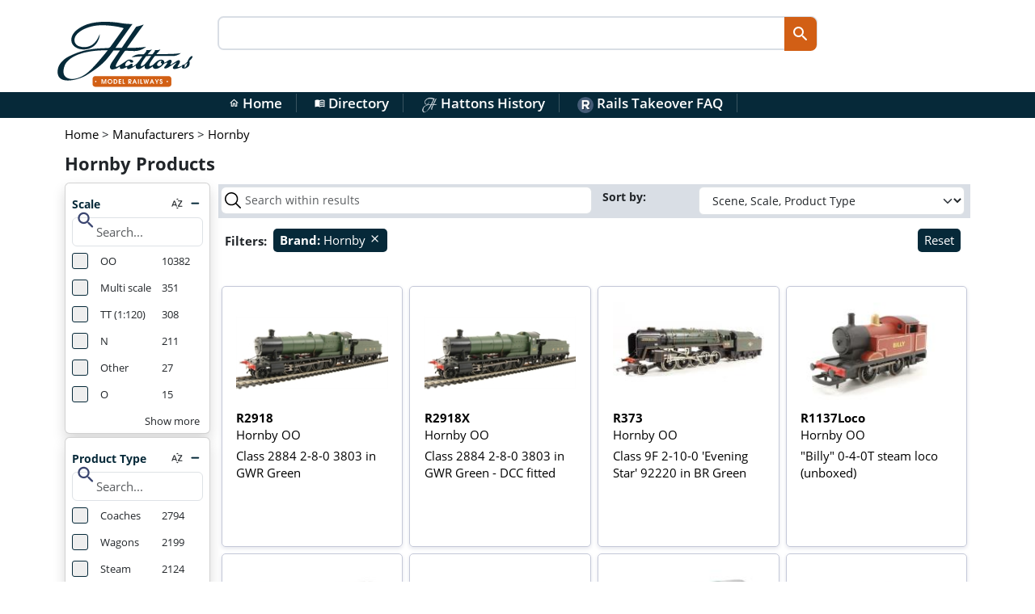

--- FILE ---
content_type: text/html; charset=utf-8
request_url: https://www.hattons.co.uk/stocklist/1000389/1000594/1000677/0/hornby_any_or_multiple_scales_glues_and_adhesives/prodlist
body_size: 7829
content:


<!DOCTYPE html>
<html lang="en-gb">
<head>
    <link rel="preload" href="/content/directory.min.css?v=zDK6GzC0KYt76UsyYpvoE7hOuljZoZCunUu-TeQzhvg" as="style">
    
    <!-- anti-flicker snippet (recommended)  -->
    <style>
        .async-hide {
            opacity: 0 !important
        }</style>
    <script>
        (function (a, s, y, n, c, h, i) {
            s.className += ' ' + y;
            h.start = 1 * new Date;
            h.end = i = function () { s.className = s.className.replace(RegExp(' ?' + y), '') };
            (a[n] = a[n] || []).hide = h;
            setTimeout(function () {
                i();
                h.end = null
            },
                c);
            h.timeout = c;
        })(window,
            document.documentElement,
            'async-hide',
            'dataLayer',
            4000,
            { 'GTM-NQLRPT4': true });
    </script>
    <!-- Google Tag Manager -->
    <script defer>
        (function (w, d, s, l, i) {
            w[l] = w[l] || [];
            w[l].push({
                'gtm.start':
                    new Date().getTime(),
                event: 'gtm.js'
            });
            var f = d.getElementsByTagName(s)[0],
                j = d.createElement(s),
                dl = l != 'dataLayer' ? '&l=' + l : '';
            j.async = true;
            j.src =
                'https://www.googletagmanager.com/gtm.js?id=' + i + dl;
            f.parentNode.insertBefore(j, f);
        })(window, document, 'script', 'dataLayer', 'GTM-WZRM');
    </script>
    <!-- End Google Tag Manager -->
    <meta charset="utf-8">
    <meta http-equiv="X-UA-Compatible" content="IE=edge">
    <meta name="viewport" content="width=device-width,initial-scale=1.0,maximum-scale=1.0,minimum-scale=1.0,user-scalable=1" id="viewport">
    <meta name="keywords" content="model trains, ehattons, hattons, Hatton’s model railways, model railways"/>
    <title>Hornby Products - Hattons</title>
    <link href="/content/fontawesome.min.css?v=FBX2S3Z4UX_3h-M61wnlJNUYPlwrNu98kYAwZqOapS4" rel="stylesheet">
    <link href="/content/solid.min.css?v=AkYdGlH7ERJ8j6Bt0ipu7LXjxERt_CDDHYATJCcZdy4" rel="stylesheet">

    <link rel="publisher" href="https://plus.google.com/114037050211627072237/">
    <link href="https://fonts.googleapis.com/css?family=Open+Sans:400,600,700&display=swap" rel="preload" as="style" onload="this.onload = null;this.rel = 'stylesheet';" crossorigin>
    <noscript>
        <link href="https://fonts.googleapis.com/css?family=Open+Sans:400,600,700&display=swap"
              rel="stylesheet"
              type="text/css"/>
    </noscript>
    <link href="/content/material.min.css?v=QaMqDFV1qB7fOKe_E5d68OHtsyYug7XIfT8qSssSB9Q" type="text/css" rel="stylesheet">


    <script type="application/ld&#x2B;json">
        {
            "@context": "https://schema.org",
            "@type": "Organization",
            "url": "https://www.hattons.co.uk",
            "logo": "https://www.hattons.co.uk/images/hattonslogo.jpg",
            "sameAs": [  "https://www.facebook.com/hattonsmodelrailways", "https://twitter.com/HattonsModels", "https://www.instagram.com/hattonsmodelrailways/", "https://www.youtube.com/user/hattonshobbies"  ]
        }
    </script>
    <link rel="search" type="application/opensearchdescription+xml" href="/opensearch.xml" title="Hattons Search">
    <!-- Application Insights -->
    <script type="text/javascript">
        var appInsights = window.appInsights ||
            function (config) {
                // ReSharper disable once JoinDeclarationAndInitializerJs
                var t;

                function s(config) {
                    t[config] = function () {
                        var i = arguments;
                        t.queue.push(function () { t[config].apply(t, i) });
                    };
                }

                t = { config: config };
                var r = document, f = window, e = "script", o = r.createElement(e), i, u;
                for (o.src = config.url || "//az416426.vo.msecnd.net/scripts/a/ai.0.js", r.getElementsByTagName(e)[0].parentNode.appendChild(o), t.cookie = r.cookie, t.queue = [], i = ["Event", "Exception", "Metric", "PageView", "Trace"]; i.length;) s("track" + i.pop());
                return config.disableExceptionTracking ||
                    (i = "onerror", s("_" + i), u = f[i], f[i] = function (config, r, f, e, o) {
                        var s = u && u(config, r, f, e, o);
                        return s !== true && t["_" + i](config, r, f, e, o), s;
                    }), t;
            }({
                instrumentationKey: "4a56ec6a-e5fa-4288-9d08-53bf35a3f114"
            });

        window.appInsights = appInsights;
        appInsights.trackPageView();
    </script>
    <link rel="apple-touch-icon" sizes="57x57" href="/apple-touch-icon-57x57.png">
    <link rel="apple-touch-icon" sizes="60x60" href="/apple-touch-icon-60x60.png">
    <link rel="apple-touch-icon" sizes="72x72" href="/apple-touch-icon-72x72.png">
    <link rel="apple-touch-icon" sizes="76x76" href="/apple-touch-icon-76x76.png">
    <link rel="apple-touch-icon" sizes="114x114" href="/apple-touch-icon-114x114.png">
    <link rel="apple-touch-icon" sizes="120x120" href="/apple-touch-icon-120x120.png">
    <link rel="apple-touch-icon" sizes="144x144" href="/apple-touch-icon-144x144.png">
    <link rel="apple-touch-icon" sizes="152x152" href="/apple-touch-icon-152x152.png">
    <link rel="apple-touch-icon" sizes="180x180" href="/apple-touch-icon-180x180.png">
    <link rel="icon" type="image/png" href="/favicon-32x32.png" sizes="32x32">
    <link rel="icon" type="image/png" href="/android-chrome-192x192.png" sizes="192x192">
    <link rel="icon" type="image/png" href="/favicon-96x96.png" sizes="96x96">
    <link rel="icon" type="image/png" href="/favicon-16x16.png" sizes="16x16">
    <link rel="manifest" href="/manifest.json">
    <link rel="mask-icon" href="/safari-pinned-tab.svg" color="#5bbad5">
    <link rel="shortcut icon" href="/favicon.ico">
    <meta name="apple-mobile-web-app-title" content="Rails Directory">
    <meta name="application-name" content="Rails Directory">
    <meta name="msapplication-TileColor" content="#da532c">
    <meta name="msapplication-TileImage" content="/mstile-144x144.png">
    <meta name="theme-color" content="#ffffff">
    <meta name="facebook-domain-verification" content="wglirkngb02wp5n3sltpxy3z431y1k"/>
    <meta http-equiv="Cache-Control" content="private"/>
    
    

    <link rel="preload" href="/content/main_b5.min.css?v=LqHkIxWmTnJtJ3vh6gG9OFo9nfly_9Z98VWPV_VvQso" as="style">
    <link href="/content/main_b5.min.css?v=LqHkIxWmTnJtJ3vh6gG9OFo9nfly_9Z98VWPV_VvQso" rel="stylesheet" type="text/css" />
    
    
    <link href="/content/directory.min.css?v=zDK6GzC0KYt76UsyYpvoE7hOuljZoZCunUu-TeQzhvg" rel="stylesheet" media="all">
    <link href="/content/layout.min.css?v=ePiOQ6YQua4LY10WDf5P-GEFTDAL8pINVZW_6o1wxWo" rel="stylesheet" type="text/css" />
    <base href="/" />
    <!--Blazor:{"type":"server","prerenderId":"0917051de7e34eb49d8def1dbfb3512a","key":{"locationHash":"77D12F14A8105320B1AAED6AE7E689DA0EC4483270A645E84079EAA0FFDF550D:0","formattedComponentKey":""},"sequence":0,"descriptor":"CfDJ8Nz08sKS6BpFuzxqQmvk/Mw114/uAiyEfvQSZODpWBFpYEEH3Ug2FB7C2K1KU4X/z7h4vzfrfwZLTd/k1tFxyTnrMEDfZ0zAQwujGSH6cAJRdgBCEyQ7S7mugyYGgdGZtkuIp6JPEOUrAVcx70Zkxv\u002BtOO3kPJNv7u/vSMlImPbq\u002BZR\u002BLdOe51dphvWtFRU1jEaKwD6yFtn/fNOHi/9F5W1USSVyky5Fhy998IrYKZGO3p6ceFJnqSlXEqVrv6mnDLLoYdu6b4wCxohM4s1jlwp\u002BgiNtPsv8\u002BfnjZYXivp6qOntxI8bywFKHGljbeC1ggRx4yFEmlTMo6ApcBdUlB20\u002B9mu6BwtCcVusYdMdg3dbbkITTp5V956kHHfZnfQXiyqqdLtyX359PRVKGYuKRRKULgsU5m5J1HJSqGOAN2LbB6mmthXwp3Ak5yGPVXCCaQtIKqzoNcMpCN/ayNaLX7jsjwXGktC\u002B0IQo08LNqKGL\u002BrbpFtwQJXhopv9mHjB/kt9Sl2ltD58alkJFQnoZek3HWhqWhQaCGyfm7froT1viUPmM7n7G7MT9G6BQqhRJRohkw5NszCHUFribyWMPpmg="}--><!--Blazor:{"prerenderId":"0917051de7e34eb49d8def1dbfb3512a"}-->
    
    <link rel="canonical" href="https://www.hattons.co.uk/stocklist/1000389/0/0/0/hornby_/prodlist" />

</head>

<body id="mainbody">
<!-- Google Tag Manager (noscript) -->


<script src="/scripts/jquery-3.7.1.min.js?v=eqaw4I9IoPldjffqieTL_h7z0ejA9zc_fyXt-05KMl4"></script>
<!-- Desktop and tablet header -->

<header>
    <div class="container header-container">
        <div class="row">
            <div class="col-2">
                <div class="main_logo px-1">
                    <a href="/">
                        <img src="https://directoryproductimages.blob.core.windows.net/assets/main_logo1.svg" alt="Hattons Logo" class="img-fluid" />
                    </a>
                </div>
            </div>
            <div class="col-8 landing_search_bar_nav_outer gx-5">
                <div class="landing_search_bar_nav">
                    <input type="search" class="nav_search" autocomplete="off" id="txtInput" onkeydown="directorySearchKeyDown()">
                    <input type="button" value="search" class="landing_search_bar_nav_btn material-icons-round" id="btnUpdate" onclick="directorySearch()">
                </div>
            </div>
            <div class="col-2 float-end">
                

<div class="text-right small float-end">
</div>
            </div>
        </div>

        <div class="clear"></div>
    </div>
    <div class="clear"></div>
    <!--SUB HEADER-->

    <div class="hidden-xs header_sub" id="header_sub">

        <nav class="main center-nav">
            <ul>
                <li>
                    <a href="/"><span class="nav_icon material-icons-outlined" style="font-size: 13px">home</span> Home</a>
                </li>
                <li>
                    <a href="/directory/default"><span class="nav_icon material-icons-outlined" style="font-size: 13px">menu_book</span> Directory</a>
                </li>
                <li>
                    <a href="/list/eventdetails?eventid=7"><img src="/images/hattonsh_header.png" width="20" alt="Hattons History"/>&nbsp;Hattons History</a>
                </li>
                <li>
                    <a href="https://railsofsheffield.com/blogs/news/rails-hattons-faq"><img src="/images/rails_header.png" width="20" alt="Facebook"/>&nbsp;Rails Takeover FAQ</a>
                </li>
            </ul>

        </nav>

        <div class="clear"></div>
    </div>

</header>
<div class="clear"></div>
<div class="main-container">
    <!-- mobile slideout side bar menu -->

    <script defer src="/scripts/cookies.min.js?v=iw48Eme5W0Csk8IH2KGsYJzhNJuLHrGv_2bzg8xRm9w"></script>
    <script defer src="/scripts/jquery-addons.min.js?v=P00wu-WxagOTc5nEIjnO3NTWECrbC2mW50_Wy_A4MvQ"></script>
    <script async src="/lib/bootstrap/js/bootstrap.bundle.min.js?v=6zfk2L8R3wCgRbZzpkEi7UYC2bc6fYGIgFfNeqyOWnQ"></script>
    <script defer src="/scripts/site-main.min.js?v=X4qssIPt_OCznTGczbwagf7dE_zQfdLZm4GEIfJ8l2A"></script>
    <script defer src="/scripts/responsive-switch.min.js?v=p_U6r-ZREL8GpQ297K4YYRv6MpBjzKw_klTJO4l-1yA"></script>
    <script src="/scripts/pages/directory/default.min.js?v=wS0iNtMeF_tp1d7kTHLBnZCaag45-s6EhAktnMDJAcY"></script>

    <div class="container">
        <main role="main">
            <div class="content" id="main">
                    <div class="row">
                        <div class="col-12">
                            


<div class="row mb-3">
    <div class="col-12">
        <div itemscope itemtype="https://schema.org/BreadcrumbList">
            
                <div class="main-content-item-scope" itemprop="itemListElement" itemscope itemtype="https://schema.org/ListItem">
                        <a itemprop="item" href="/" itemid="/"><span itemprop="name">Home</span></a>    

                    <meta itemprop="position" content="1"/>
&gt;
                </div>
                <div class="main-content-item-scope" itemprop="itemListElement" itemscope itemtype="https://schema.org/ListItem">
                        <a itemprop="item" href="/stocklist/manufacturers" itemid="/stocklist/manufacturers"><span itemprop="name">Manufacturers</span></a>    

                    <meta itemprop="position" content="2"/>
&gt;
                </div>
                <div class="main-content-item-scope" itemprop="itemListElement" itemscope itemtype="https://schema.org/ListItem">
                        <a itemprop="item" href="/stocklist/1000389/0/hornby/mfrnest" itemid="/stocklist/1000389/0/hornby/mfrnest"><span itemprop="name">Hornby</span></a>    

                    <meta itemprop="position" content="3"/>

                </div>
        </div>
    </div>
</div>





    <div class="row mb-3">
            <div class="col-9">
                <h1>Hornby   Products</h1>
            </div>
    </div>




<link rel="stylesheet" type="text/css" href="/content/search.min.css?v=ZnXaCAeSTw2ckiJ7lT5dkqjHvMSzk2kAufHcI3RuB3Q" />
<input type="hidden" id="hdnSearch" value=""/>
<input type="hidden" id="hdnManufacturer" value="Hornby"/>
<input type="hidden" id="hdnScale"/>
<input type="hidden" id="hdnProducttype"
       value=""/>
<input type="hidden" id="hdnScene" value=""/>
<input type="hidden" id="hdnLivery"
       value=""/>
<input type="hidden" id="hdnSubcategory"
       value=""/>
<input type="hidden" id="hdnStock" value=""/>
<input type="hidden" id="hdnEra" value=""/>
<input type="hidden" id="hdnInfinite" value="False"/>
<input type="hidden" id="hdnBatch" value="0"/>
<input type="hidden" id="hdnDiscount" value="false"/>


<div class="row">

    <!-- Modal -->
    <div class="modal fade" id="filterModal" tabindex="-1" role="dialog" aria-labelledby="myModalLabel"
         aria-hidden="true">
        <div class="modal-dialog" role="document" id="filter-modal-dialog">
            <div class="modal-content" id="filter-modal-content">
                <div class="modal-header" id="filter-modal-header">
                    <h4 class="modal-title" id="myModalLabel">Product Navigation</h4>
                    <button type="button" class="btn-close" data-bs-dismiss="modal" aria-label="Close"></button>

                </div>
                <div class="modal-body" id="filter-modal-body">
                    <div class="row">
                        <div class="col-12">
                            <div id="clear-refinements-mobile-header"></div>
                            <div id="current-refinement-mobile-header" class="refinement">
                            </div>
                        </div>
                    </div>
                    <div class="row">
                        <div class="col-12">
                            <div id="ScaleNameConcise-mobile"></div>
                            <div id="ProductTypeName-mobile"></div>
                            <div id="ManufacturerName-mobile"></div>

                            <div id="SubCategoryName-mobile"></div>

                            <div id="LiveryName-mobile"></div>

                            <div id="Eras/EraDetailTitle-mobile"></div>
                            <div id="SceneName-mobile"></div>

                            <div id="ControlTypeSummary-mobile"></div>

                        </div>
                    </div>
                    <div class="row">
                        <div class="col-12">
                            <div class="refinement" id="current-refinement-mobile-footer">
                            </div>
                        </div>
                    </div>
                </div>
                <div class="modal-footer" id="filter-modal-footer">
                    <button id="close-modal-button" type="button" class="ais-ClearRefinements-button modalToggle"
                            data-dismiss="modal">Save Changes and Close
                    </button>
                    <div id="clear-refinements-mobile-footer"></div>

                </div>
            </div>
        </div>
    </div>
    <div id="sideContent" class="col-11 col-md-2 float-start d-print-none" style="padding-right: 0;">
        <div class="d-none d-md-block" style="position: relative; top: -5px">
            <div id="ScaleNameConcise"></div>
            <div id="ProductTypeName"></div>
            <div id="ManufacturerName"></div>

            <div id="SubCategoryName"></div>

            <div id="LiveryName"></div>

            <div id="Eras/EraDetailTitle"></div>
            <div id="SceneName"></div>

            <div id="ControlTypeSummary"></div>

        </div>

    </div>
    <div class="print-full-width col-12 col-md-10 float-end">
        <noscript>



        </noscript>


        <div>
            <div class="row d-none">
                <div class="col-12 page-title">
                    <h1>Product Navigation</h1>
                </div>
            </div>

            <div class="row">
                <div class="col-12">
                    <div class="panel panel-default">
                        <div class="panel-heading pagination-controls">
                            <div class="row">
                                <div class="col-12 hidden-md hidden-lg">
                                    <!-- Button trigger modal -->

                                    <div class="filterButton center-block">
                                        <button type="button"
                                                class="btn btn-primary btn-lg d-block d-md-none" data-bs-toggle="modal"
                                                data-bs-target="#filterModal">
                                            <span class="material-icons-round md-filter-list"></span> Filter products
                                        </button>
                                    </div>
                                    <input type="hidden" id="litStaffId" value="0"/>

                                    <div class="d-block d-md-none" id="current-refinement-mobile"></div>
                                </div>

                                <div class="col-12 col-sm-8 col-md-6 col-lg-6">
                                    <div class="ais-SearchBox">

                                        <div class="ais-SearchBox-form m-1">
                                            <input id="main-search-input" class="ais-SearchBox-input form-control"
                                                   type="search"
                                                   placeholder="Search within results" autocomplete="off"
                                                   autocorrect="off" autocapitalize="off" maxlength="512">
                                            <button class="ais-SearchBox-submit" type="submit"
                                                    title="Submit the search query.">
                                                <svg class="ais-SearchBox-submitIcon" xmlns="http://www.w3.org/2000/svg"
                                                     width="10" height="10" viewBox="0 0 40 40">
                                                    <path
                                                        d="M26.804 29.01c-2.832 2.34-6.465 3.746-10.426 3.746C7.333 32.756 0 25.424 0 16.378 0 7.333 7.333 0 16.378 0c9.046 0 16.378 7.333 16.378 16.378 0 3.96-1.406 7.594-3.746 10.426l10.534 10.534c.607.607.61 1.59-.004 2.202-.61.61-1.597.61-2.202.004L26.804 29.01zm-10.426.627c7.323 0 13.26-5.936 13.26-13.26 0-7.32-5.937-13.257-13.26-13.257C9.056 3.12 3.12 9.056 3.12 16.378c0 7.323 5.936 13.26 13.258 13.26z"></path>
                                                </svg>
                                            </button>
                                            <button class="ais-SearchBox-reset" type="reset"
                                                    title="Clear the search query." hidden="">
                                                <svg class="ais-SearchBox-resetIcon" xmlns="http://www.w3.org/2000/svg"
                                                     viewBox="0 0 20 20" width="10" height="10">
                                                    <path
                                                        d="M8.114 10L.944 2.83 0 1.885 1.886 0l.943.943L10 8.113l7.17-7.17.944-.943L20 1.886l-.943.943-7.17 7.17 7.17 7.17.943.944L18.114 20l-.943-.943-7.17-7.17-7.17 7.17-.944.943L0 18.114l.943-.943L8.113 10z"></path>
                                                </svg>
                                            </button>

                                        </div>
                                    </div>
                                </div>
                                <div class="col-12 col-sm-6">
                                    <div class="row">
                                        <label class="col-3 form-label" style="padding-top: 5px">
                                            Sort by:&nbsp;
                                        </label>
                                        <div class="col-9">
                                            <select class="ais-SortBy-select searchChange form-select m-1" id="ddlSort">
                                                <option class="ais-SortBy-option" id="sort1" value="SceneSortSequence, ScaleSortSequence, ProductTypeSortSequence, ProductTitle">
                                                    Scene, Scale, Product Type
                                                </option>
                                                <option class="ais-SortBy-option" id="sort2" value="ProductCode">Product Code
                                                </option>
                                                <option class="ais-SortBy-option" id="sort3" value="ManufacturerName">Manufacturer
                                                </option>
                                                <option class="ais-SortBy-option" id="sort4" value="Price asc">Price Low-High
                                                </option>
                                                <option class="ais-SortBy-option" id="sort5" value="Price desc">Price High-Low
                                                </option>
                                            </select>
                                        </div>
                                    </div>
                                </div>
                            </div>
                        </div>
                    </div>
                </div>
            </div>
            <div class="row d-none d-md-block">
                <div class="col-md-12">
                    <div class="refinement">
                        <div id="current-refinement"></div>
                    </div>
                </div>
            </div>

            <div class="row">
                <div class="col-lg-12">
                    <div class="ais-Hits main-content__productgrid algolia-productgrid">
                        <ol class="ais-Hits-list row panel-row" id="items" style="height: 25000px">
                        </ol>
                    </div>
                </div>
                <div class="col-12" id="loadingIndicatorContainer"></div>
            </div>

            <div class="row">

                <div class="d-block d-md-none text-center">
                    <div id="pagination-mobile"></div>
                </div>
            </div>
            <div class="row text-center mt-4">
                <div id="itemsPerPage"></div>
                <div id="stats-container"></div>
                <div id="pagination"></div>
            </div>
            <div class="row text-center">
                <a href="https://www.hattons.co.uk/stocklist/1000389/1000594/1000677/0/hornby_any_or_multiple_scales_glues_and_adhesives/prodlist#mainbody" role="button">
                    <div class="back_to_top_arrow md-keyboard_arrow_up material-icons-round"></div>
                    <br/>
                    <span class="text-center">Back to top</span>
                </a>
            </div>
        </div>
    </div>
    <br/>
</div>

<script src="https://cdnjs.cloudflare.com/ajax/libs/lodash.js/0.10.0/lodash.min.js"
        integrity="sha384-4U0bHuuHSD8DsasREbJJFjpHK+W1lxhdHOShuxe7phd4u1AOTvy1bQU9n9reiwnM"
        crossorigin="anonymous"></script>

<script defer src="/scripts/productsearchazure.min.js?v=Top7CmMRh6ldhlDYDSaI4TuR3aPxEKeMftmXW03WEes"></script>


<script defer>dataLayer.push({'event': 'productImpression', 'ecommerce': {'currencyCode': 'GBP','impressions': []}});</script>

                        </div>
                    </div>
            </div>
        </main>
    </div>
</div>
<footer class="footer" role="contentinfo">
    <div class="footer-primary">
        <div class="container">
            <div class="col-md-12">
                <div class="footer-primary__find-us text-center">
                    <ul class="list-group list-group-horizontal text-center d-flex justify-content-center" id="main-footer-find-us">
                        <li class="list-group-item bg-transparent border-0">
                            <a href="https://www.facebook.com/hattonsmodelrailways" target="_blank" rel="noopener"><img src="/images/facebook_footer.png" width="20" alt="Facebook"/>&nbsp;Facebook</a>
                        </li>
                        <li class="list-group-item bg-transparent border-0">
                            <a href="https://www.instagram.com/hattonsmodelrailways" target="_blank" rel="noopener"><img src="/images/ig_footer.png" width="20" alt="Instagram"/>&nbsp;Instagram</a>
                        </li>
                        <li class="list-group-item bg-transparent border-0">
                            <a href="https://twitter.com/HattonsModels" target="_blank" rel="noopener"><img src="/images/x_footer.png" width="20" alt="Twitter"/>&nbsp;Twitter</a>
                        </li>
                        <li class="list-group-item bg-transparent border-0">
                            <a href="https://www.youtube.com/user/hattonshobbies" target="_blank" rel="noopener"><img src="/images/youtube_footer.png" width="20" alt="Youtube"/>&nbsp;YouTube</a>
                        </li>

                    </ul>
                </div>
            </div>
        </div>
    </div>
    <div class="footer-secondary">
        <div class="container">
            <nav class="footer__nav footer-secondary__background">
                <ul class="list-group list-group-horizontal text-center d-flex justify-content-center" id="main-footer-nav">
                    <li class="hidden-xs list-group-item bg-transparent border-0">
                        <a href="https://www.hattons.co.uk/stocklist/1000389/1000594/1000677/0/hornby_any_or_multiple_scales_glues_and_adhesives/prodlist#mainbody">Top of page</a>
                    </li>
                    <li class="hidden-xs list-group-item bg-transparent border-0">
                        <a href="/">Home</a>
                    </li>
                    <li class="hidden-xs list-group-item bg-transparent border-0">
                        <a href="https://railsofsheffield.com/pages/contact-us">Contact</a>
                    </li>
                    <li class="list-group-item bg-transparent border-0">
                        <a href="https://railsofsheffield.com/policies/privacy-policy">Privacy policy</a>
                    </li>
                </ul>
            </nav>
        </div>
        <div class="col-md-2">
        </div>
    </div>
</footer>





</body>
</html>

--- FILE ---
content_type: text/css
request_url: https://www.hattons.co.uk/content/main_b5.min.css?v=LqHkIxWmTnJtJ3vh6gG9OFo9nfly_9Z98VWPV_VvQso
body_size: 9760
content:
.border_left{border-left:solid 1px #395460}select{-moz-appearance:menulist;-webkit-appearance:menulist}.header .col-lg-1,.header .col-lg-10,.header .col-lg-11,.header .col-lg-12,.header .col-lg-2,.header .col-lg-3,.header .col-lg-4,.header .col-lg-5,.header .col-lg-6,.header .col-lg-7,.header .col-lg-8,.header .col-lg-9,.header .col-md-1,.header .col-md-10,.header .col-md-11,.header .col-md-12,.header .col-md-2,.header .col-md-3,.header .col-md-4,.header .col-md-5,.header .col-md-6,.header .col-md-7,.header .col-md-8,.header .col-md-9,.header .col-sm-1,.header .col-sm-10,.header .col-sm-11,.header .col-sm-12,.header .col-sm-2,.header .col-sm-3,.header .col-sm-4,.header .col-sm-5,.header .col-sm-6,.header .col-sm-7,.header .col-sm-8,.header .col-sm-9,.header .col-xs-1,.header .col-xs-10,.header .col-xs-11,.header .col-xs-12,.header .col-xs-2,.header .col-xs-3,.header .col-xs-4,.header .col-xs-5,.header .col-xs-6,.header .col-xs-7,.header .col-xs-8,.header .col-xs-9{padding-left:0;padding-right:0}.header .btn-lg{padding-left:10px}.panel-heading{font-weight:700;font-size:1.15em}.panel-heading input[type=checkbox],.panel-heading input[type=submit],.panel-heading select{font-weight:400}.panel-heading .col-lg-1,.panel-heading .col-lg-10,.panel-heading .col-lg-11,.panel-heading .col-lg-12,.panel-heading .col-lg-2,.panel-heading .col-lg-3,.panel-heading .col-lg-4,.panel-heading .col-lg-5,.panel-heading .col-lg-6,.panel-heading .col-lg-7,.panel-heading .col-lg-8,.panel-heading .col-lg-9,.panel-heading .col-md-1,.panel-heading .col-md-10,.panel-heading .col-md-11,.panel-heading .col-md-12,.panel-heading .col-md-2,.panel-heading .col-md-3,.panel-heading .col-md-4,.panel-heading .col-md-5,.panel-heading .col-md-6,.panel-heading .col-md-7,.panel-heading .col-md-8,.panel-heading .col-md-9,.panel-heading .col-sm-1,.panel-heading .col-sm-10,.panel-heading .col-sm-11,.panel-heading .col-sm-12,.panel-heading .col-sm-2,.panel-heading .col-sm-3,.panel-heading .col-sm-4,.panel-heading .col-sm-5,.panel-heading .col-sm-6,.panel-heading .col-sm-7,.panel-heading .col-sm-8,.panel-heading .col-sm-9,.panel-heading .col-xs-1,.panel-heading .col-xs-10,.panel-heading .col-xs-11,.panel-heading .col-xs-12,.panel-heading .col-xs-2,.panel-heading .col-xs-3,.panel-heading .col-xs-4,.panel-heading .col-xs-5,.panel-heading .col-xs-6,.panel-heading .col-xs-7,.panel-heading .col-xs-8,.panel-heading .col-xs-9{padding-left:0;padding-right:0}.panel-heading .row{padding-left:10px;padding-right:10px}.panel-short{height:110px}@media (max-width:1199px){.panel-short{height:130px}.product_title{height:80px}}.panel-129{height:100%;min-height:129px}.panel-medium{height:172px}.panel-medium .bottom-align{position:absolute;bottom:1.4em}@media (min-width:767px) and (max-width:830px){.panel-medium{height:192px}}.panel-noborder{box-shadow:none!important;border:0!important}@media (min-width:768px){.modal-dialog{top:100px}}@media (max-width:767px){.modal-dialog{top:60px}}.slider-size{height:115px}.font-large,h1.larger{font-size:1.4em}.font-large-bold{font-size:1.4em;font-weight:700}.font-xlarge{font-size:2em}.font-xlarge-bold{font-size:2em;font-weight:700}input[type=checkbox],input[type=radio]{margin:6px 6px 0}p.header_copy{font-size:1.04em;line-height:16px;margin:0;padding:0}a.header_title{text-transform:uppercase}a.header_title,h2.header_title{color:#062939;font-weight:700;font-size:1.04em;line-height:16px;margin:5px 0;padding:0;text-decoration:none}@media (max-width:1170px){.header_sub2,h2.header_title{display:none}}.header_icon_title,.search_bar_nav_outer a,h2.header_icon_title{text-transform:uppercase;color:#dedede;font-weight:700;font-size:1.04em;line-height:16px;margin:5px 0;padding:0;text-decoration:none}.search_bar_nav_outer a,h2.header_icon_title{color:#062939}@media (min-width:768px){.lead{font-size:1.3em}}.main_logo{width:180px;display:block;float:left;margin-right:3%;margin-left:0;margin-bottom:5px}@media (max-width:1170px){.main_logo{width:160px;display:block;float:left;margin-right:2%;margin-left:0}}@media (max-width:1038px){.main_logo{width:140px;display:block;float:left;margin-right:2%;margin-left:0}}.search_bar_nav_outer{width:24%;display:block;float:left;margin:22px 5px 0 0}@media (max-width:1170px){.search_bar_nav_outer{width:24%;margin:21px 5px 0 0}}.search_bar_nav_outer h2{text-align:right}.search_bar_nav_outer a{text-align:right;float:right}.search_bar_nav{background:#d9dee5;width:100%;display:block;border-radius:7.5px;box-sizing:border-box;padding:7.5px 10px;position:relative;color:#062939}input[autocomplete=off]::-webkit-credentials-auto-fill-button{visibility:hidden;pointer-events:none;position:absolute;right:0}.home_nav_search{background:0;border:0;width:95%;height:100%;font-size:1.5em}.search_bar_nav_btn{background:#d25f15;position:absolute!important;right:0;top:0;border:0;height:100%;width:40px;border-top-right-radius:7.5px;border-bottom-right-radius:7.5px;cursor:pointer;color:#fff;font-size:24px}.search_bar_nav_btn:hover{background:#bf5317;background-position:center;background-size:70%;background-repeat:no-repeat}.header_phone_container{float:left;margin-top:20px;margin-right:10px}.phone_icon{width:37px;border-radius:100%;background:#d25f15;height:37px;display:inline-block;vertical-align:middle;margin-right:5px;text-align:center}.phone_icon:hover{background:#bf5317}a.telephone_no{font-size:2.08em;text-transform:uppercase;font-weight:700;color:#062939;display:inline-block}.header_icons_container{float:right}.icons_header{text-align:center;margin-right:15px;position:relative}.icons_header a,a.telephone_no{text-decoration:none}.icons_header h2{margin:0}.md-user{right:.5px;bottom:1px}.menu_icon,.search_icon{background:0;height:45px;width:45px;box-sizing:border-box;padding:7px}.menu_icon svg path,.search_icon svg path{fill:#062939}.navbar{position:static;min-height:16px;margin-bottom:0}.nav-inverse{background:#062939;color:#fff}.dropdown-menu{min-width:200px;background:#062939}.dropdown-menu li a,.navbar-inverse ul{font-weight:600}.dropdown-menu.columns-2{min-width:400px}.dropdown-menu.columns-3{min-width:600px}.multi-column-dropdown{list-style:none}.multi-column-dropdown li a{display:block;clear:both;line-height:1.428571429;color:#333;white-space:normal}.multi-column-dropdown li a:hover{text-decoration:none;color:#262626;background-color:#f5f5f5}@media (max-width:767px){.dropdown-menu.multi-column{min-width:240px!important;overflow-x:hidden}}.dropdown-menu .divider{background-color:#fff!important}.navbar-inverse{color:#fff;background:#062939}.navbar-inverse .navbar-nav li{padding:0;background:#062939}.navbar-inverse .navbar-nav li a{color:#fff}.navbar-inverse .navbar-nav li a:hover{background:#062966}.navbar-inverse .navbar-nav li a:focus{background:#062966}.navbar-inverse .navbar-nav>.active>a,.navbar-inverse .navbar-nav>.active>a:focus,.navbar-inverse .navbar-nav>.active>a:hover,.navbar-inverse .navbar-nav>.open>a,.navbar-inverse .navbar-nav>.open>a:focus,.navbar-inverse .navbar-nav>.open>a:hover{background-color:#062939;color:#fff}.navbar-nav{line-height:16px}.navbar-nav li{padding:0}.navbar-nav li a{color:#fff;line-height:16px}@media (min-width:768px){.navbar-nav span{display:block}.navbar-nav li a,.navbar-nav span{text-decoration:none;color:#fff;padding:5px 10.5px}}nav.sub ul{display:inline-block;font-weight:600;float:right;margin:5px 0;padding-left:0}nav.sub ul li{list-style:none;display:inline-block}nav.sub ul li a{text-decoration:none;color:#fff;padding:5px 10.5px;border-right:solid 1px #395460}.text_size_control{background:0;border:0;color:#fff;font-weight:600;font-size:1em;margin-left:10px;background-color:#062939;line-height:16px!important;height:16px!important;-moz-appearance:none;-webkit-appearance:none}.language_select option,.text_size_control option{line-height:16px;height:16px;color:#fff}.language_select::-ms-expand,.text_size_control::-ms-expand{display:none}.flag_container{width:16px;height:16px;display:inline-block;overflow:hidden;border-radius:100%;text-align:center;margin-bottom:-2.5px;border:solid 1px #fff;margin-right:10px}.flag_img{height:100%;display:block;margin-left:-1px;vertical-align:middle}.language_select{background:0;border:0;color:#fff;font-weight:600;background-color:#062939;line-height:16px!important;height:16px!important;-moz-appearance:none;-webkit-appearance:none}@media all and (min-width:320px) and (max-width:390px){h2.header_title{font-size:.5em}.icons_header{padding:5px}}@media all and (max-width:991px){.sub{display:none}}@media (max-width:1199px){.header__nav,.header__nav--mobile{margin-left:-40px}}@media (max-width:991px){.header__nav,.header__nav--mobile{margin-left:0}}.header__nav ul,.header__nav--mobile ul{margin:0;padding:0;list-style:none}@media (max-width:1199px){.header__nav ul,.header__nav--mobile ul{padding-left:50px}}@media (max-width:991px){.header__nav ul,.header__nav--mobile ul{padding-left:10px}}.header__nav li,.header__nav--mobile li{float:left;padding-left:20px}@media (max-width:1199px){.header__nav li,.header__nav--mobile li{padding-left:15px;padding-right:6px}}@media (max-width:991px){.header__nav li,.header__nav--mobile li{padding-left:6px;padding-right:6px}}.header__nav a{width:100%;display:block;padding-top:5px}.header__nav--mobile a{display:block}.header__nav a:focus,.header__nav a:hover,.header__nav--mobile a:focus,.header__nav--mobile a:hover{color:#fff;text-decoration:none}.header__nav input[type=search],.header__nav--mobile input[type=search]{width:180px;border:1px solid #7799cf;margin-top:2px}.header__nav input[type=submit],.header__nav--mobile input[type=submit]{font-weight:700;border:1px outset buttonface;padding:0 5px;margin:0}.header-tertiary__background{background-color:#eee;height:26px;border-bottom:1px solid #062939}.header-tertiary__text{padding-top:5px}.header-tertiary__print{background-image:url(/images/print.gif);height:15px;background-repeat:no-repeat;background-position:center left;padding-left:20px;margin-top:5px;margin-right:15px}.header-tertiary select{border:1px solid #7799cf}.header-tertiary__flag{border:1px solid #000;width:18px;height:14px}.header-quaternary__background{background-color:#fff;height:26px;border-bottom:1px solid #062939}.header-mobile-search__container{margin-top:6px;height:40px;border-top:solid 1px #062939;border-radius:5px;margin-bottom:10px;display:none}.header-mobile-search__container input[type=search]{margin-left:20px;margin-top:5px;border:1px solid #7799cf;width:90%;color:#000;font-size:1.8em;padding-left:5px;border-radius:5px}.header-mobile-search__container .fa{margin-left:-5px}.header__nav--mobile{margin-left:-10px}.header__nav--mobile a,.header__nav--mobile li{width:100%;border-left:0;border-right:0}.header__nav--mobile li{border-bottom:1px solid #ccc}.header__nav--mobile a{padding:12px}.header__nav--mobile a:hover{color:#000;text-decoration:underline}.header__nav--mobile .subcategory:after{content:"chevron_right";float:right;font-family:"Material Icons Round",sans-serif;font-size:1.8em}.nav-mobile__mainheader,.nav-mobile__subcategoryheader{background-color:#062939;font-weight:700;color:#fff}.nav-mobile__mainheader a,.nav-mobile__subcategoryheader a{color:#fff;font-weight:600;font-size:1.2em}.nav-mobile__subcategoryheader a:before{content:"chevron_left";float:left;font-family:"Material Icons Round",sans-serif;padding-right:10px}.nav-mobile__mainheader a:hover{color:#fff}.nav-mobile__subcategory{padding-left:30px!important}.mobile-nav{display:none;color:#fff}.main__nav{margin-left:0;text-align:right}.main__nav a{padding-left:0;list-style:none;margin-top:0;display:inline-block}.main__nav a,.main__nav li{padding-top:7px}.main__nav hr{font-size:.1em}.main__nav .li_spacer{height:10px}.main__nav input[type=password],.main__nav input[type=text]{max-width:100%;margin-left:15px;margin-right:0}.main-content{padding-left:25px;padding-right:25px}@media (max-width:991px){.main-content{padding-left:5px;padding-right:5px}}.main-content-item-scope{display:inline}.main-content__list li{line-height:2.4em;border-bottom:solid 1px #eee;padding-left:15px}.main-content__list .panel-default{border:0}.main-content__list .panel{border:0;box-shadow:0 0 0 transparent}.main-content__list .subheading{background-color:#eee;margin-left:15px}.main-content__list .sublist li{margin-left:15px;font-weight:700}.main-content__list .sublist a{font-weight:400}.main-content__productlist li{line-height:1.4em;border-bottom:solid 1px #eee;padding:15px}.main-content__productlist .panel-default{border:0}.main-content__productlist .panel{border:0;box-shadow:0 0 0 transparent}.main-content__productlist .product-image{border:solid 1px #ccc;width:202px;height:158px}.main-content__productlist img{max-height:158px;max-width:200px}.main-content__productgrid .panel-default{border:0}.main-content__productgrid .panel{border:0;box-shadow:0 0 0 transparent}.main-content__productgrid .product-panel{height:366px;margin:1px;padding:5px;background:#f1f1f1}.main-content__productgrid .product-panel:hover{background:#d9dee5}.toolversion__productgrid .toolversion-panel{height:240px;margin:1px;padding:5px;border-radius:5px;border:4px solid #ddd}@media (max-width:767px){.main-content__productgrid .product-panel{height:318px}}.recentlyviewed-content__productgrid .product-panel{height:370px!important;margin:1px;padding:5px;background:#f1f1f1}@media (max-width:767px){.recentlyviewed-content__productgrid .product-panel{height:318px}}.main-content__productgrid .product-image{background-color:#fff;width:100%;height:140px;overflow:hidden;position:relative}.main-content__productgrid .product-image img{max-width:100%;vertical-align:middle}.main-content__productgrid .product-image__overlay,.trunk-image__overlay{width:100%;height:140px;overflow:hidden;position:absolute;top:0;background:url(https://directoryproductimages.blob.core.windows.net/products200pxwide/UKShippingOnly.png)no-repeat}.main-content__productgrid .product-text{height:160px}.main-content__productgrid .product-text:hover{text-decoration:underline}@media (max-width:767px){.main-content__productgrid .product-text{height:145px}}.trunk-image__overlay{height:45px}.main-content-advance__producttable .product-text a,.main-content__cataloguesgrid .product-text a,.main-content__cataloguesgrid .product-text-archive a,.main-content__productgrid .product-text a,.main-content__productgrid .product-text-archive a,.main-content__producttable .product-text a{text-decoration:none!important;color:#333}.main-content__productgrid .product-text-archive{height:155px}@media (max-width:767px){.main-content__productgrid .product-text-archive{height:135px}}.main-content__productgrid img{max-width:213px}@media (max-width:1199px){.main-content__productgrid img{max-width:235px}}.main-content__productgrid .col-lg-1,.main-content__productgrid .col-lg-10,.main-content__productgrid .col-lg-11,.main-content__productgrid .col-lg-12,.main-content__productgrid .col-lg-2,.main-content__productgrid .col-lg-3,.main-content__productgrid .col-lg-4,.main-content__productgrid .col-lg-5,.main-content__productgrid .col-lg-6,.main-content__productgrid .col-lg-7,.main-content__productgrid .col-lg-8,.main-content__productgrid .col-lg-9,.main-content__productgrid .col-md-1,.main-content__productgrid .col-md-10,.main-content__productgrid .col-md-11,.main-content__productgrid .col-md-12,.main-content__productgrid .col-md-2,.main-content__productgrid .col-md-3,.main-content__productgrid .col-md-4,.main-content__productgrid .col-md-5,.main-content__productgrid .col-md-6,.main-content__productgrid .col-md-7,.main-content__productgrid .col-md-8,.main-content__productgrid .col-md-9,.main-content__productgrid .col-sm-1,.main-content__productgrid .col-sm-10,.main-content__productgrid .col-sm-11,.main-content__productgrid .col-sm-12,.main-content__productgrid .col-sm-2,.main-content__productgrid .col-sm-3,.main-content__productgrid .col-sm-4,.main-content__productgrid .col-sm-5,.main-content__productgrid .col-sm-6,.main-content__productgrid .col-sm-7,.main-content__productgrid .col-sm-8,.main-content__productgrid .col-sm-9,.main-content__productgrid .col-xs-1,.main-content__productgrid .col-xs-10,.main-content__productgrid .col-xs-11,.main-content__productgrid .col-xs-12,.main-content__productgrid .col-xs-2,.main-content__productgrid .col-xs-3,.main-content__productgrid .col-xs-4,.main-content__productgrid .col-xs-5,.main-content__productgrid .col-xs-6,.main-content__productgrid .col-xs-7,.main-content__productgrid .col-xs-8,.main-content__productgrid .col-xs-9{padding-left:0;padding-right:0}.main-content__productgrid .buttons-panel{float:left;bottom:0}.main-content__producttable li{height:169px;padding:6px}@media (max-width:767px){.main-content__producttable li{height:300px}}.main-content__producttable .product-image{width:200px;height:161px;border:1px solid #ccc;background:#fff;float:left;position:relative}.main-content-advance__producttable .product-image img,.main-content__cataloguesgrid .product-image img,.main-content__productgrid .product-image img,.main-content__producttable .product-image img{position:relative;top:50%;transform:translateY(-50%);max-height:100%;width:auto}.main-content-advance__producttable img,.main-content__producttable img{max-height:161px;max-width:195px}.main-content__producttable .product-text{height:130px}@media (max-width:767px){.main-content__producttable .product-text{height:100px}}.main-content-advance__producttable .preorder{position:absolute;right:0;top:0;width:86px;height:17px;background-image:url(/images/pre-order.gif);background-repeat:no-repeat}.main-content-advance__producttable li{height:169px;padding:6px}@media (max-width:767px){.main-content-advance__producttable li{height:330px}}@media (min-width:768px) and (max-width:992px){.main-content-advance__producttable li{height:184px}}.main-content-advance__producttable .product-image{width:200px;height:161px;border:1px solid #ccc;background:#fff;float:left;position:relative}@media (max-width:767px){.main-content-advance__producttable .product-image{width:163px;height:131px}}@media (max-width:767px){.main-content-advance__producttable img{max-width:160px;max-height:129px}}.main-content-advance__producttable .product-text{height:130px}.main-content__cataloguesgrid .panel-default{border:0}.main-content__cataloguesgrid .panel{border:0;box-shadow:0 0 0 transparent}.main-content__cataloguesgrid .product-panel{height:348px;margin:1px;padding:5px;background:#f1f1f1}@media (max-width:767px){.main-content__cataloguesgrid .product-panel{height:318px}}.main-content__cataloguesgrid .product-image{background-color:#fff;width:100%;height:140px;border:solid 1px #ccc;overflow:hidden}.main-content__cataloguesgrid .product-image__overlay{width:100%;height:140px;overflow:hidden;position:absolute;top:0;background:url(https://directoryproductimages.blob.core.windows.net/products200pxwide/UKShippingOnly.png)no-repeat}.main-content__cataloguesgrid .product-text{height:110px}@media (max-width:767px){.main-content__cataloguesgrid .product-text{height:80px}}.main-content__cataloguesgrid .product-text-archive{height:110px}@media (max-width:767px){.main-content__cataloguesgrid .product-text-archive{height:80px}}.main-content__cataloguesgrid img{max-width:213px}@media (max-width:1199px){.main-content__cataloguesgrid img{max-width:235px}}.main-content__cataloguesgrid .col-lg-1,.main-content__cataloguesgrid .col-lg-10,.main-content__cataloguesgrid .col-lg-11,.main-content__cataloguesgrid .col-lg-12,.main-content__cataloguesgrid .col-lg-2,.main-content__cataloguesgrid .col-lg-3,.main-content__cataloguesgrid .col-lg-4,.main-content__cataloguesgrid .col-lg-5,.main-content__cataloguesgrid .col-lg-6,.main-content__cataloguesgrid .col-lg-7,.main-content__cataloguesgrid .col-lg-8,.main-content__cataloguesgrid .col-lg-9,.main-content__cataloguesgrid .col-md-1,.main-content__cataloguesgrid .col-md-10,.main-content__cataloguesgrid .col-md-11,.main-content__cataloguesgrid .col-md-12,.main-content__cataloguesgrid .col-md-2,.main-content__cataloguesgrid .col-md-3,.main-content__cataloguesgrid .col-md-4,.main-content__cataloguesgrid .col-md-5,.main-content__cataloguesgrid .col-md-6,.main-content__cataloguesgrid .col-md-7,.main-content__cataloguesgrid .col-md-8,.main-content__cataloguesgrid .col-md-9,.main-content__cataloguesgrid .col-sm-1,.main-content__cataloguesgrid .col-sm-10,.main-content__cataloguesgrid .col-sm-11,.main-content__cataloguesgrid .col-sm-12,.main-content__cataloguesgrid .col-sm-2,.main-content__cataloguesgrid .col-sm-3,.main-content__cataloguesgrid .col-sm-4,.main-content__cataloguesgrid .col-sm-5,.main-content__cataloguesgrid .col-sm-6,.main-content__cataloguesgrid .col-sm-7,.main-content__cataloguesgrid .col-sm-8,.main-content__cataloguesgrid .col-sm-9,.main-content__cataloguesgrid .col-xs-1,.main-content__cataloguesgrid .col-xs-10,.main-content__cataloguesgrid .col-xs-11,.main-content__cataloguesgrid .col-xs-12,.main-content__cataloguesgrid .col-xs-2,.main-content__cataloguesgrid .col-xs-3,.main-content__cataloguesgrid .col-xs-4,.main-content__cataloguesgrid .col-xs-5,.main-content__cataloguesgrid .col-xs-6,.main-content__cataloguesgrid .col-xs-7,.main-content__cataloguesgrid .col-xs-8,.main-content__cataloguesgrid .col-xs-9{padding-left:0;padding-right:0}.main-content__cataloguesgrid .buttons-panel{float:left;bottom:0}.stockdetail-panel__body{background-color:#f6f6f6;padding:10px}.stockdetail-main__img{width:356px;height:258px;border:1px solid #ccc;overflow:hidden;text-align:center}.preowned-trade-in img,.stockdetail-main__img img{position:relative;top:50%;transform:translateY(-50%);max-height:100%;width:auto}.stockdetail-main__img__overlay{width:356px;height:258px;overflow:hidden;position:absolute;z-index:999;background:url(https://directoryproductimages.blob.core.windows.net/products340pxwide/UKShippingOnly.png)no-repeat}.stockdetail-main__thumb{width:63px;height:37px;border:1px solid #ccc;float:left;margin:8px 6px 0 0;overflow:hidden;text-align:center;display:inline}.stockdetail-main__thumbs{margin-bottom:55px}.manufacturers-images__xssmall{max-width:45px;max-height:45px;padding-top:10px}.manufacturers-images__small{max-height:45px;max-width:100px}.manufacturers-images__medium{max-height:75px;max-width:100px}.manufacturers-images__large{max-height:70px;max-width:115px;padding-top:4px;padding-bottom:4px}.list-inline .manufacturers-images__large{padding-left:20px;padding-right:20px}.checkout-nav li{background-color:#fff;padding:10px 20px 0;height:45px;font-size:1.1em;text-align:center;border:solid 1px #fff}.checkout-nav .selected{background-color:#d9dee5;font-weight:700}.panel{border:0!important}.panel-default .form-group,.panel-default .form-horizontal{margin-left:0!important}.panel-default ol,.panel-default ul{line-height:2em}.staff-img{max-width:240px}.preorder{position:absolute;right:7px;top:7px;width:86px;height:17px;background-image:url(/images/pre-order.gif);background-repeat:no-repeat}.ukshipping,.ukshipping45px{width:100%;overflow:hidden;position:absolute;top:0}.ukshipping{height:140px;background:url(https://directoryproductimages.blob.core.windows.net/products200pxwide/UKShippingOnly.png)no-repeat}.ukshipping45px{height:45px;background:url(https://directoryproductimages.blob.core.windows.net/products45pxhigh/UKShippingOnly.png)no-repeat}.paypal-text{padding-top:5px}@media print{a[href]:after{content:none}*{text-shadow:none!important;color:#000!important;background:0 0!important;box-shadow:none!important}a,a:visited{text-decoration:underline}.ir a:after,a[href^="#"]:after,a[href^="javascript:"]:after{content:""}blockquote,pre{border:1px solid #999}thead{display:table-header-group}blockquote,img,pre,tr{page-break-inside:avoid}img{max-width:100%!important}@page{size:330mm 427mm;margin:14mm}h2,h3,p{orphans:3;widows:3}h2,h3{page-break-after:avoid}.woot--bubble-holder,.woot-widget-holder{display:none}}.margin-bottom10{margin-bottom:10px}.margin-bottom20{margin-bottom:20px}.margin-bottom30{margin-bottom:30px}.margin-top10{margin-top:10px}.margin-top20{margin-top:20px}.margin-top30,.preowned-trade-in{margin-top:30px}.nopadding{padding:0!important;margin:0!important}.bold{font-weight:700}.right-border-mobile{border-right:#999 medium solid;border-width:3px}@media (max-width:768px){.right-border-mobile{border-right:none!important}}.right-border-tablet{border-right:#999 medium solid;border-width:3px}@media (max-width:991px){.right-border-tablet{border-right:none!important}}.right-border-desktop{border-right:none!important}.rs-link-to-responsive{-webkit-font-smoothing:antialiased!important;text-shadow:1px 1px 1px rgba(0,0,0,.004);text-decoration:underline;color:#8496b4}.rs-link-to-desktop,.rs-link-to-responsive{display:inline-block;padding-top:5px!important;font-size:1.2em}.rs-link-to-desktop a{-webkit-font-smoothing:antialiased!important;text-shadow:1px 1px 1px rgba(0,0,0,.004);text-decoration:underline;color:#8496b4}.rs-link-to-desktop a:focus,.rs-link-to-desktop a:hover,.rs-link-to-desktop a:visited{color:#fff}.header{position:relative;z-index:10}.header-primary{height:100px;color:#fff}@media (max-width:767px){.header-primary{height:75px}.header-primary [class^=col-]{padding-left:0;padding-right:0}}.header-secondary{height:22px}@media (max-width:767px){.header-secondary{height:10px}}.product-image__thumb{float:left;padding-right:7px;border:solid 1px #ccc;width:62px;height:45px;margin:0;text-align:center;overflow:hidden}.panel-product-list__body{padding:0}.product-list__short{height:80px;padding-top:5px;margin-bottom:6px}@media (max-width:767px){.product-list__short{height:100px}}@media (max-width:1199px){.product-list__short{max-height:100px;overflow:hidden}}.prod_block_shallow_nb{background-color:#eee}@media (max-width:1199px){.site_seal{width:90px}}.cart-table td,.cart-table th{text-align:center;vertical-align:middle!important}.cart-table tfoot,.cart-table th,.cart-table thead{background-color:#d9dee5}.cart-table .footer{background-color:#d9dee5!important}.cart-table .footer td{border-color:#fff}.cart-table .qty{text-align:center!important}@media screen and (max-width:767px){.cart-table{border:0}.cart-table,.cart-table tbody,.cart-table td,.cart-table tr{width:100%!important;display:block!important}.cart-table td{margin-top:-1px;background:#f5f5f5}.cart-table .hidden-xs{display:none!important}.cart-table thead{display:none}.cart-table tr{margin-bottom:20px}.cart-table td,.cart-table tr{float:left!important}.cart-table .footer td,.cart-table .footer tr{background-color:#fff!important}.cart-table .footer td{width:50%!important;float:left;border:0!important;text-align:left}.cart-table .cart-table__mobile-actions,.cart-table .cart-table__mobile-actions td{width:100%!important}.cart-table .cart-table__mobile-actions .btn{width:100%;margin-bottom:15px;font-size:1.5em}}.cart-table__image{max-width:120px;border:1px solid #ccc}@media (max-width:767px){.cart-table__image{max-width:200px}}@media (max-width:400px){.cart-table__image{max-width:140px}}.cart-row{position:relative}.cart-row .cart-image__overlay{width:100%;height:45px;overflow:hidden;position:absolute;top:0;background:url(https://directoryproductimages.blob.core.windows.net/products45pxhigh/UKShippingOnly.png)no-repeat}.cart-row img{max-width:200px}.cart-table__quantity{width:40px;padding-left:5px;padding-right:5px;text-align:center}@media (max-width:767px){.cart-table__quantity{margin-top:3px;margin-bottom:-8px}}.cart-table__col--text-left{text-align:left!important}@media (max-width:767px){.cart-table__col--text-left{text-align:center!important}}.cart-table__product-title{padding-top:30px!important;padding-bottom:30px!important}@media (max-width:767px){.cart-table__product-title{border-top:0!important;padding-top:15px!important;padding-bottom:15px!important}}.news-list__short{height:80px;padding-top:5px;margin-bottom:6px}@media (max-width:767px){.news-list__short{height:100px}}@media (max-width:1199px){.news-list__short{max-height:100px}}.wootw_text a{text-align:center}@media all and (max-width:1100px){.wootw_text a{font-size:.91em}}@media all and (max-width:767px){.wootw_text a{font-size:1.2em}}@media (max-width:1439px){body{padding-right:0!important}}@media (min-width:1920px){.container{margin-left:auto}}.desktopCheck{float:left}@media only screen and (max-width:991px){.desktopCheck{float:none}}@media (min-width:1170px){.header_sub2{background:#fff;color:#000;box-sizing:border-box;padding:0 20px;font-size:1.19em;line-height:16px!important;height:28px}.header_sub2 .header_sub2_main{text-align:center;font-size:1.1em;font-weight:700;margin:8px}.header_sub2_main:after{content:"";display:table;clear:both}.header_sub2 .header_sub2_main .header_sub2_column1{float:left;width:15%}.header_sub2 .header_sub2_main .header_sub2_column2{width:100%}.white_on_blue,.white_on_orange{color:#fff;padding:3px 5px;position:relative;width:47.1%;min-height:25px}.white_on_orange{background:#d25f15;border-bottom-left-radius:5px;border-top-left-radius:5px;float:left;margin-left:25px}.white_on_blue{background:#062939;border-bottom-right-radius:5px;border-top-right-radius:5px;float:right;margin-right:25px;border-bottom:1px}.white_on_blue::before,.white_on_orange::after{content:"";position:absolute;top:0;width:0;height:0}.white_on_orange::after{left:100%;border-top:25px solid #d25f15;border-right:15px solid transparent;min-height:25px;max-height:25px}.white_on_blue::before{right:100%;border-bottom:25px solid #062939;border-left:15px solid transparent;min-height:25px;max-height:25px}.white_on_orange_link{color:#fff;text-decoration:underline}}@media (min-width:1800px){.white_on_orange{margin-left:30px}.white_on_blue{margin-right:30px}}.klaviyo-form svg,.llnZYQ.llnZYQ svg{width:20px!important;height:20px!important}.icons_row,.product_icon_row{text-align:center!important;width:100%}.product_icon_row{display:inline}.icons_row{display:flex;align-items:center;justify-content:center}.icon_text{width:35px;font-size:.6em;line-height:1.1;font-weight:700;color:#062939;text-align:center;margin:2px auto}.product_card_icon{text-align:center;display:inline-block;margin-left:5px}#add_to_cart_icon,#view_icon,#wishlist_icon{background-image:url(https://directoryproductimages.blob.core.windows.net/mediaimages/wishlist_icon_n_filled_inverted.png);height:40px;width:40px;background-size:100%;margin:auto}#wishlist_icon:hover{background-image:url(https://directoryproductimages.blob.core.windows.net/mediaimages/wishlist_icon_filled_inverted.png)}#add_to_cart_icon,#view_icon{background-image:url(https://directoryproductimages.blob.core.windows.net/mediaimages/n_options.png);height:35px;width:35px}#view_icon:hover{background-image:url(https://directoryproductimages.blob.core.windows.net/mediaimages/oo_options.png)}#add_to_cart_icon{background-image:url(https://directoryproductimages.blob.core.windows.net/mediaimages/n_addtocart.png)}#add_to_cart_icon:hover{background-image:url(https://directoryproductimages.blob.core.windows.net/mediaimages/oo_addtocart.png)}.card_icon{margin:0 auto}.newsletter-popup{background-color:#062939;width:100%;position:sticky!important;bottom:0;left:0;right:0;height:50px;opacity:1;text-align:center;z-index:5}.newsletter-text{font-size:1.5rem;position:absolute;left:25%}#close,.newsletter-link,.newsletter-text{color:#fff;padding:5px;bottom:5px}.newsletter-link{background-color:#d25f15;font-size:1.5rem;border-radius:5px;margin-left:5px;right:30%}#close{font-size:1.2rem;text-decoration:underline}#close:hover{cursor:pointer}@media (max-width:768px){.newsletter-text{font-size:1em;top:5px;padding:2px}.newsletter-link{display:block;width:25%;font-size:1em;position:absolute;right:37.5%;left:37.5%;bottom:0}#close{font-size:.8em}}@media (max-width:585px){.newsletter-text{left:5%;right:5%;font-size:.8em;padding:1px}.newsletter-link{position:relative;bottom:0;width:20%;left:40%;right:40%;padding:3px}#close{font-size:.7em}}.repeaterImage{max-width:90%;margin-right:5px}#closeModal{font-size:2em}#pagination-mobile{margin-top:12px}.pagination_item{display:inline-block}#filter-modal-header{position:relative;top:0;width:100%;opacity:1;background-color:#fff;height:8vh}#filter-modal-body{height:86vh;overflow-y:scroll}#filter-modal-footer{position:relative;bottom:0;width:100%;opacity:1;background-color:#fff;height:6vh;padding:10px}#filter-modal-dialog{top:0!important}.refinement-title{font-size:14px!important;float:left}#close-modal-button{z-index:3;float:left}#email-modal-close{font-size:2.5em;line-height:0}.fullsize{height:100vh}.refinement-sort{display:none}.aa-close{float:right;cursor:pointer}.manufacturer-card{overflow:hidden}@media (max-width:767px){.manufacturer-card{height:100px}}.manufacturer-image{max-width:100%;max-height:68px}@media (max-width:767px){.manufacturer-image{max-height:60px}.main-image{height:60px}}.main-card-panel{padding:4px}.main-image{height:68px;width:100%}.cardIcon:active,.cardIcon:hover,.main-card-panel a:hover{text-decoration:none}@media (max-width:1439px){.main-card-panel{padding:4px}.main-card-panel a:hover{text-decoration:none}}@media (max-width:992px){.main-card-panel{padding:4px}.main-card-panel a:hover{text-decoration:none}}@media (max-width:768px){.main-card-panel a:hover{text-decoration:none}}.card-panel{border-radius:5px;background-color:#fff;padding:4px;height:115px;overflow:hidden}.thinHR{margin:2px;border-color:#ccc}.refinementTitle{width:77%}.bargain_row,.new_row{font-size:1.3em;line-height:24px;vertical-align:middle;white-space:nowrap}.bargain_row{font-size:.9em}@media all and (max-width:768px){.new_row{font-size:1.2em}}.preowned_row{font-size:1.25em;vertical-align:middle;margin:6px 0;position:relative;color:#3a4570}@media all and (max-width:768px){.preowned_row{font-size:1.1em}}#clear-filters{width:100%;text-align:center;color:#fff;padding:15px 5px 5px;font-size:16px!important;height:50px}#clear-refinements-mobile-footer{float:left;margin:auto 10px}#clear-refinements-mobile-header{padding-left:8px}.cardIcon{font-size:2em;color:#062939;padding-top:6px;box-shadow:1px 1px 2px 0 rgba(0,0,0,.75);border-radius:100%;height:35px;width:35px}.cardIcon:hover{color:#d25f15}.detailsIcon{padding-left:2px}#bargain-refinement-button,bargain-refinement-button-mobile{height:20px;width:20px}.show-more-button:hover{text-decoration:underline;cursor:pointer}@media all and (min-width:1800px){.refinement-title-closed{width:89%}.refinement-title-open{width:75%}}@media all and (min-width:1151px){.refinement-title-closed{width:85%}.refinement-title-open{width:75%}}@media all and (min-width:1064px){.refinement-title-closed{width:82%}.refinement-title-open{width:71%}}@media all and (min-width:992px){.refinement-title-closed{width:80%}.refinement-title-open{width:67.5%}}@media all and (max-width:991px){.refinement-title-closed{width:97%}.refinement-title-open{width:94%}}@media all and (max-width:715px){.refinement-title-closed{width:95%}.refinement-title-open{width:92%}}@media all and (max-width:550px){.refinement-title-closed{width:94%}.refinement-title-open{width:88%}}@media all and (max-width:406px){.refinement-title-closed{width:91%}.refinement-title-open{width:83%}}.clear-button{margin:5px}.showHideSpan{float:right;font-size:16px}.offers-icon{position:relative;top:6px;font-weight:700;font-size:1.75em}.product-description{min-height:50px;overflow:hidden}.overflow-text,.overflow-text-preOwned{overflow:hidden;text-overflow:ellipsis;display:-webkit-box;-webkit-box-orient:vertical}.overflow-text{-webkit-line-clamp:3;height:5em}.overflow-text-preOwned{-webkit-line-clamp:2}.price{position:relative;bottom:0}.gauge,.scale-name{font-size:4em;line-height:.5em;display:block}.gauge{font-size:2em}@media (max-width:767px){.gauge{font-size:2em}.scale-name{font-size:4em}}.scale-image{background:#062939;color:#fff;border-radius:5px;display:-webkit-flex;display:flex;align-items:center;font-weight:700;justify-content:space-around;flex-direction:column;height:90px;-webkit-justify-content:space-around}.IPN-text{font-size:1.3em}@media (max-width:946px) and (min-width:767px){.IPN-text{font-size:1em}}.category-card{font-size:1.3em;line-height:1em}@media (max-width:767px){.category-card{font-size:1.2em}}.landing_search_bar_nav_outer{margin:10px 0}.home_search_bar_nav_outer{margin:10px 0;height:75px}.home_search_bar_nav,.landing_search_bar_nav{border:2px #d9dee5 solid;width:100%;display:block;box-sizing:border-box;padding:7.5px 10px;position:relative;color:#062939}.home_search_bar_nav{border-radius:15px;height:50px}.landing_search_bar_nav{border-radius:7.5px}.home_search_bar_nav_btn,.landing_search_bar_nav_btn{background:#d25f15;position:absolute!important;right:-1px;top:-1px;border:0;height:110%;width:40px;border-top-right-radius:7.5px;border-bottom-right-radius:7.5px;cursor:pointer;color:#fff;font-size:24px}.home_search_bar_nav_btn{right:-2px;top:-2px;height:50px;width:50px;border-top-right-radius:15px;border-bottom-right-radius:15px;font-size:36px}@media (min-width:1800px){#resultsMain{width:1750px}#resultsHeader{width:1750px;padding:10px 225px 0}.header_sub2{border-left:0;border-right:0}}#mobileQty{font-size:.8em}@media (max-width:1170px){.new-tooltip{display:none}}@media (min-width:992px){#refinementsList{max-height:100vh;padding-right:24px;overflow-x:hidden;overflow-y:scroll}#resultsList{padding-left:0}}@media (min-width:992px) and (max-width:1170px){.refinement{font-size:.85em}.showHideSpan{font-size:11px}.refinement-title{font-size:11px!important}#clear-filters{padding-top:5px}}.home-outer{display:table}.home-inner{display:table-cell}.previous_deals{text-align:left;width:100%;border:0;background-color:transparent}.previous_deals_button{font-size:20px}.deal_details_panel{width:48%;margin:4px;display:inline-block;flex:1}.deal_details_row{display:flex}.dealline-img{min-height:150px}.dealline-img,.toolVersion-img{max-height:150px;max-width:100%}.height100{height:100px!important}.preowned-result-img{max-height:100%;max-width:100%}.preowned-text{height:48px}.validator{color:red}.tdEdit{vertical-align:top;padding:4px}.trEdit:nth-child(2n){background-color:#eee}.offer-control{width:75px;display:inline}.salesHistoryPanel{max-height:400px;overflow-y:auto}.cols3{columns:3;-webkit-columns:3;-moz-columns:3}.header-search{width:300px}.header-search,.resetSpan{font-weight:400}.resetSpan:hover{cursor:pointer;text-decoration:underline}.preowned-results-panel{height:256.67px}.back_to_top_arrow{height:35px;width:35px;border:1px solid #062939;border-radius:100%;font-size:32px;text-align:center;display:inline-block;margin:4px}.back_to_top_arrow:hover{border:1px solid #8496b4}.new-Pagination-link{border:0!important;font-size:24px}.new-Pagination-link:hover{background-color:#fff!important;text-decoration:none}.new-Pagination-link:focus{text-decoration:none!important}.customSelector{border-top:none!important;border-left:none!important;border-right:none!important;border-radius:0!important}.customHitsPerPage{display:inline;padding-bottom:4px}.adjustprice{font-weight:400}.referralSelect{opacity:0}.waitbtn{padding:2px 5px;background-color:#ccc;color:#062939;border:1px solid #646464}.preowned_search_input{padding:.5rem 3.8rem;border:2px solid #c4c8d8;border-radius:15px;height:50px;font-size:24px;width:100%}.preowned_search_submit{left:.3rem}.preowned_search_reset{right:.3rem}.preowned_search_reset,.preowned_search_submit{height:40px;width:40px;position:absolute;z-index:0;top:50%;transform:translateY(-50%);padding:0;font-size:28px;overflow:visible;background:0 0;border:0;cursor:pointer;-webkit-user-select:none;-moz-user-select:none;-ms-user-select:none;user-select:none;-webkit-appearance:none;-moz-appearance:none;-ms-appearance:none;appearance:none}.preowned_search_reseticon,.preowned_search_submiticon{height:28px;width:28px;position:absolute;top:50%;left:50%;transform:translateX(-50%) translateY(-50%);z-index:1}@media all and (max-width:767px){.desktop-view{display:none}.mobile-view{display:block}}@media all and (min-width:766px){.desktop-view{display:block}.mobile-view{display:none}}.menu-item5d{margin-bottom:8px}.menu-item5d:hover{border-bottom:4px solid #d25f15}.alert{padding:10px}.alert-dark,.alert-info{background-color:#d25f15;display:inline-block;color:#fff}.alert-dark{background-color:#d9dee5;color:#000}.news-card{border-radius:5px;border:1px solid #d9dee5;margin:8px 0;height:450px}.news-intro{height:4em}.news-headline{font-size:1.2em;font-weight:700;margin-bottom:2px;line-height:1.1em}.news-byline{padding-top:0}.news-intro{line-height:1.1em;padding-bottom:4px}.tooltip .tooltiptext{visibility:hidden;background-color:#062939;color:#fff;border-radius:4px;font-family:"Open Sans",sans-serif;font-size:12px;font-weight:400;opacity:.75;z-index:1;text-align:center;position:absolute;display:none;padding:4px;white-space:normal}.tooltip:hover .tooltiptext{visibility:visible;height:auto;width:auto;display:inline-block}.view-select .tooltip .tooltiptext{position:absolute;top:1em;margin-top:1em;margin-left:-30px}.news-admin-card{height:470px!important}fieldset{border:1px solid #bdbdbd}.h5{font-size:1.2em}a.text-danger:hover{color:#a94442}@media (min-width:1800px){.col-xl-1,.col-xl-10,.col-xl-11,.col-xl-12,.col-xl-2,.col-xl-3,.col-xl-4,.col-xl-5,.col-xl-6,.col-xl-7,.col-xl-8 .col-xl-9{float:left}.col-xl-12{width:100%}.col-xl-11{width:91.66666667%}.col-xl-10{width:83.33333333%}.col-xl-9{width:75%}.col-xl-8{width:66.66666667%}.col-xl-7{width:58.33333333%}.col-xl-6{width:50%}.col-xl-5{width:41.66666667%}.col-xl-4{width:33.33333333%}.col-xl-3{width:25%}.col-xl-2{width:16.66666667%}.col-xl-1{width:8.33333333%}}.table-striped>tbody>tr:nth-of-type(odd){background-color:#f5f5f5}.table-hover>tbody>tr.active:hover>td,.table-hover>tbody>tr.active:hover>th,.table-hover>tbody>tr:hover>.active,.table-hover>tbody>tr>td.active:hover,.table-hover>tbody>tr>th.active:hover{background-color:#e6e6e6}.table-hover>tbody>tr.success:hover>td,.table-hover>tbody>tr.success:hover>th,.table-hover>tbody>tr:hover>.success,.table-hover>tbody>tr>td.success:hover,.table-hover>tbody>tr>th.success:hover{background-color:#ddd}.table>tbody>tr.info>td,.table>tbody>tr.info>th,.table>tbody>tr>td.info,.table>tbody>tr>th.info,.table>tfoot>tr.info>td,.table>tfoot>tr.info>th,.table>tfoot>tr>td.info,.table>tfoot>tr>th.info,.table>thead>tr.info>td,.table>thead>tr.info>th,.table>thead>tr>td.info,.table>thead>tr>th.info{background-color:#ccc}output{display:block;padding-top:7px;font-size:1em;line-height:1.3;color:#333}.btn.focus{text-decoration:none}.orange-caps{text-transform:uppercase;color:#d25f15;font-weight:700}.banner-image{width:100%;height:auto}.view-select{font-size:24px;border:2px solid #000;border-radius:5px;color:#062939;display:inline-block;width:48px}.view-selected{background-color:#d9dee5}.view-unselected{cursor:pointer}.modal-card{margin-bottom:8px}.btn-group-lg>.btn{padding:10px 16px;font-size:2em;line-height:1.3333333;border-radius:6px!important}.dropdown-menu .divider,.nav .nav-divider{height:1px;margin:-.5em 0;overflow:hidden}.nav .nav-divider{background-color:#e6e6e6}.dropdown-menu>.active>a,.dropdown-menu>.active>a:focus,.dropdown-menu>.active>a:hover{color:#fff;text-decoration:none;outline:0;background-color:#062939}.navbar-default{background-color:#f5f5f5;border-color:#e6e6e6}.navbar-default .navbar-brand:focus,.navbar-default .navbar-brand:hover{color:#333;background-color:transparent}.navbar-default .navbar-nav>.active>a,.navbar-default .navbar-nav>.active>a:focus,.navbar-default .navbar-nav>.active>a:hover{color:#333;background-color:#e6e6e6}.navbar-default .navbar-form{border-color:#e6e6e6}.navbar-default .navbar-nav>.open>a,.navbar-default .navbar-nav>.open>a:focus,.navbar-default .navbar-nav>.open>a:hover{background-color:#e6e6e6;color:#333}@media (max-width:767px){.navbar-default .navbar-nav .open .dropdown-menu>li>a{color:#777}.navbar-default .navbar-nav .open .dropdown-menu>li>a:focus,.navbar-default .navbar-nav .open .dropdown-menu>li>a:hover{background-color:transparent}.navbar-default .navbar-nav .open .dropdown-menu>.active>a,.navbar-default .navbar-nav .open .dropdown-menu>.active>a:focus,.navbar-default .navbar-nav .open .dropdown-menu>.active>a:hover{color:#333;background-color:#e6e6e6}.navbar-default .navbar-nav .open .dropdown-menu>.disabled>a,.navbar-default .navbar-nav .open .dropdown-menu>.disabled>a:focus,.navbar-default .navbar-nav .open .dropdown-menu>.disabled>a:hover{color:#ccc;background-color:transparent}}.pagination>.active>a,.pagination>.active>a:focus,.pagination>.active>a:hover,.pagination>.active>span,.pagination>.active>span:focus,.pagination>.active>span:hover{z-index:2;color:#fff;background-color:#062939;border-color:#062939;cursor:default}.label-default{background-color:#777}.label-default[href]:focus,.label-default[href]:hover{background-color:#333}.label-primary{background-color:#062939}.label-primary[href]:focus,.label-primary[href]:hover{background-color:#004366}.label-info{background-color:#31708f}.jumbotron>hr{border-top-color:#ccc}a.list-group-item:focus{text-decoration:none;color:#333;background-color:#f5f5f5}.list-group-item.active,.list-group-item.active:focus,.list-group-item.active:hover{z-index:2;color:#fff;background-color:#062939;border-color:#062939}.list-group-item.active .list-group-item-text,.list-group-item.active:focus .list-group-item-text,.list-group-item.active:hover .list-group-item-text{color:#31b0d5}.list-group-item-info{color:#31708f;background-color:#ccc}.panel-primary{border-color:#062939}.panel-primary>.panel-heading{color:#fff;background-color:#062939;border-color:#062939}.panel-primary>.panel-heading+.panel-collapse>.panel-body{border-top-color:#062939}.panel-primary>.panel-heading .badge{color:#062939;background-color:#fff}.panel-primary>.panel-footer+.panel-collapse>.panel-body{border-bottom-color:#062939}.well{min-height:20px;padding:19px;margin-bottom:20px;background-color:#f5f5f5;border:1px solid #e6e6e6;border-radius:4px;box-shadow:inset 0 1px 1px rgba(0,0,0,.05)}.modal{display:none;overflow:auto;position:fixed;top:0;right:0;bottom:0;left:0;z-index:1040;-webkit-overflow-scrolling:auto!important;outline:0}.modal-content{position:relative;background-color:#fff;border:1px solid #777;border:1px solid rgba(0,0,0,.2);border-radius:6px;box-shadow:0 3px 9px rgba(0,0,0,.5);background-clip:padding-box;outline:0}.modal-header{padding:15px;border-bottom:1px solid #e6e6e6;min-height:16.3px}.modal-footer{padding:15px;text-align:right;border-top:1px solid #e6e6e6}.radiolabel-horizontal{font-size:10px;position:relative;top:2px;left:-8px}.do-not-disturb{font-size:1.5rem;position:relative;top:.375rem}.prototype-li{padding:4px 0}.h1-title{text-align:center;font-size:32px;margin-top:0;font-weight:600;padding-bottom:15px}.help-heading{font-size:24px}.help-heading .material-icons-outlined{font-weight:400}.help-heading a{font-weight:700}.grey-background{background-color:#f1f1f1!important}.country-outline{font-size:24px}.card-title{font-weight:700;font-size:20px;line-height:18px;text-align:center}.card-link,.card-text{font-size:16px}.card-link{color:#d25f15;text-transform:uppercase;font-weight:700;margin-bottom:0;position:absolute;bottom:1em;right:1em}.help-panel-card{padding-bottom:1em}.help-card:hover{text-decoration:none!important}.country-outline img{padding-right:8px}.help-card-icon{text-align:center;width:100%;font-size:64px;margin-bottom:0}.top-corner{color:#fff;background-color:#062939;padding:6px;border-radius:5px;display:inline-block;font-size:1.15em;font-weight:700}.prototype-image{max-width:100%;max-height:160px;border-radius:5px}.prototype-tooltip{position:absolute;left:10px;bottom:0}.prototype-tooltip .do-not-disturb{font-size:3rem}.prototype-img-card{width:100%;position:relative}@media (min-width:420px){.prototype-img-card{height:160px}}@media (max-width:419px){.prototype-img-card{height:95px}}@media (min-width:420px){.prototype-card{height:235px}}@media (max-width:419px){.prototype-card{height:160px}}.help-img{width:100%}.prototype-img-container{overflow:hidden;border-radius:5px;display:flex;justify-content:center;position:relative;min-height:141px;max-height:200px}.shadow{-webkit-box-shadow:0 2px 5px 0#c4c8d8;box-shadow:0 2px 5px 0#c4c8d8}.shadow:hover{-webkit-box-shadow:0 4px 10px 0#c4c8d8;box-shadow:0 4px 10px 0#c4c8d8}.product-panel{background-color:#fff;border-radius:5px}.toolversion__productgrid .product-panel{height:350px;padding:5px;margin:1px;border:4px solid #ddd}.toolversion__productgrid .product-image{background-color:#fff;width:100%;height:140px;overflow:hidden}.toolversion__productgrid .product-text{height:160px}.liveryIcon{max-width:250px;max-height:250px;z-index:3;border-radius:10px}.liveryImage{width:100%;border-bottom-right-radius:10px}.row.equal{display:flex;flex-wrap:wrap}.switch{position:relative;display:inline-block;width:3em;height:1.5em}.switch input{opacity:0;width:0;height:0}.slider,.slider:before{position:absolute;left:0;bottom:0;-webkit-transition:.4s;transition:.4s}.slider{cursor:pointer;top:0;right:0;background-color:#ccc}.slider:before{content:"";height:1.5em;width:1.5em;background-color:#fff}input:checked+.slider{background-color:#d25f15}input:focus+.slider{box-shadow:0 0 1px #d25f15}input:checked+.slider:before{-webkit-transform:translateX(1.5em);-ms-transform:translateX(1.5em);transform:translateX(1.5em)}.slider.round{border-radius:1.5em}.slider.round:before{border-radius:50%}.improved-navigation{color:#fff;background-color:#062939;opacity:.9;position:absolute;font-size:1.5em;right:1em;top:1.75em;width:50%;text-align:center;line-height:1.5em;font-weight:700;padding:.75em 0}.directory_icon{width:37px;height:37px;display:block;margin:0 auto}.bottom-right{position:absolute;bottom:.5em;right:.5em}.chips{float:right}.chips input{display:none}.chips label{border:2px solid #eee;border-radius:10px;padding:.5em 1em;font-weight:400;position:relative}.chips label:hover{cursor:pointer;background-color:#eee;border-color:#ddd}.chips input:checked+label{color:#fff;background-color:#d25f15;border-color:#d25f15;padding-left:2em}.chips-check{font-size:1.25em;position:absolute;left:.25em;display:none}.chips input:checked+label>.chips-check{display:inline}.table-scroll{display:block;overflow-x:auto}.toolVersionManufacturerImg img{max-width:50%;display:block;margin:auto;max-height:50px}.toolVersionManufacturerImg{height:50px;display:flex}.btn-following{padding:2px!important;text-decoration:none!important;border:2px solid #062939;border-radius:5px;background-color:#fff;color:#062939;display:inline-block;font-weight:600;text-align:center;vertical-align:middle;touch-action:manipulation;cursor:pointer;line-height:1.3em;margin:2px 2px 0}.center-vertical{align-items:center;display:block}.center-full{display:flex!important;align-items:center;justify-content:center}.btn-following .material-icons-round{font-weight:400}.material-icons-background{background-color:#062939;color:#fff;padding:.25em;border-radius:100%;font-weight:400;font-size:.8em}.directory-overlay{font-size:6px;font-weight:700;color:#fff;background:#062939;position:absolute;text-transform:uppercase;border-radius:2px;padding:1px;top:0;right:6px}.hover-pointer:hover{cursor:pointer}.row-gutters-5{margin-bottom:5px}.row-gutters-10{margin-bottom:10px}.alert-container{background-color:#eee;position:fixed;bottom:0;width:30%;left:35%;right:35%;z-index:9;margin:0;border-top-left-radius:15px;border-top-right-radius:15px}.alert-container .alert-content{text-align:center;padding:10px;margin:0;height:65px;display:flex;flex-wrap:nowrap;gap:5%;justify-content:center;align-items:center}.alert-content p{font-size:20px;font-weight:600}@media all and (max-width:767px){.alert-container{width:70%;left:15%;right:15%}.alert-content p{font-size:16px;font-weight:500}}.break-word{overflow-wrap:break-word}.toolversion-image-container{height:100px;display:flex;justify-content:center;align-items:center}.toolversion-image{max-width:100%;max-height:100px;width:auto;height:auto}.table-alt-columns col:nth-child(even){background:#eee}.table-alt-columns td{padding:8px 4px!important}.article-product-table{font-size:1.25em;border:1px solid gray}.article-product-table td,.article-product-table th{text-align:center;vertical-align:middle!important;padding:4px;border:1px solid gray}.disabledbutton{pointer-events:none;opacity:.4}.material-icons-inline{font-size:1.25em;position:relative;top:.15em}.stocklist-link{margin-top:.75em;color:#d25f15;font-weight:700;text-decoration:underline;line-height:2em}.stocklist-link:after{content:" ->"}.top-right{position:absolute;top:0;right:0}.padding-top7{padding-top:7px}.bargain-tag{color:#fff;background-color:#d25f15;text-transform:uppercase;border-radius:4px;padding:.15em}.top-left{position:absolute;top:0;left:0}.st-close{top:28px;bottom:auto}.panel-default{border-color:#ddd}.panel-default>.panel-heading{background-color:#d9dee5;border-color:#ddd}.panel-default>.panel-heading+.panel-collapse>.panel-body{border-top-color:#ddd}.panel-default>.panel-heading .badge{color:#d9dee5}.panel-default>.panel-footer+.panel-collapse>.panel-body{border-bottom-color:#ddd}.word-break{word-wrap:break-word;word-break:break-all}

--- FILE ---
content_type: text/css
request_url: https://www.hattons.co.uk/content/material.min.css?v=QaMqDFV1qB7fOKe_E5d68OHtsyYug7XIfT8qSssSB9Q
body_size: -2319
content:
@font-face{font-family:'Material Icons Round';font-style:normal;font-weight:400;src:url(https://fonts.gstatic.com/s/materialiconsround/v100/LDItaoyNOAY6Uewc665JcIzCKsKc_M9flwmP.woff2) format('woff2'),url('../fonts/MaterialIcons-Regular.woff') format('woff'),url('../fonts/MaterialIcons-Regular.eot?') format('embedded-opentype'),url('../fonts/MaterialIcons-Regular.svg') format('svg')}.material-icons-round{font-family:'Material Icons Round' !important;font-style:normal;line-height:1;letter-spacing:normal;text-transform:none;display:inline-block;white-space:nowrap;word-wrap:normal;direction:ltr;-webkit-font-feature-settings:'liga';-webkit-font-smoothing:antialiased;font-feature-settings:'liga'}@font-face{font-family:'Material Icons Two Tone';font-style:normal;font-weight:400;src:url(https://fonts.gstatic.com/s/materialiconstwotone/v104/hESh6WRmNCxEqUmNyh3JDeGxjVVyMg4tHGctNCu0.woff2) format('woff2')}.material-icons-two-tone{font-family:'Material Icons Two Tone' !important;font-weight:normal;font-style:normal;font-size:24px;line-height:1;letter-spacing:normal;text-transform:none;display:inline-block;white-space:nowrap;word-wrap:normal;direction:ltr;-webkit-font-feature-settings:'liga';-webkit-font-smoothing:antialiased}@font-face{font-family:'Material Icons Outlined';font-style:normal;font-weight:400;src:url(https://fonts.gstatic.com/s/materialiconsoutlined/v66/gok-H7zzDkdnRel8-DQ6KAXJ69wP1tGnf4ZGhUce.woff2) format('woff2'),url('../fonts/MaterialIcons-Regular.woff') format('woff'),url('../fonts/MaterialIcons-Regular.eot?') format('embedded-opentype'),url('../fonts/MaterialIcons-Regular.svg') format('svg')}.material-icons-outlined{font-family:'Material Icons Outlined';font-style:normal;line-height:1;letter-spacing:normal;text-transform:none;display:inline-block;white-space:nowrap;word-wrap:normal;direction:ltr;-webkit-font-feature-settings:'liga';-webkit-font-smoothing:antialiased;font-feature-settings:'liga'}@font-face{font-family:'Material Icons Two Tone';font-style:normal;font-weight:400;src:url(https://fonts.gstatic.com/s/materialiconstwotone/v104/hESh6WRmNCxEqUmNyh3JDeGxjVVyMg4tHGctNCu0.woff2) format('woff2')}.material-icons-two-tone{font-family:'Material Icons Two Tone';font-weight:normal;font-style:normal;font-size:24px;line-height:1;letter-spacing:normal;text-transform:none;display:inline-block;white-space:nowrap;word-wrap:normal;direction:ltr;-webkit-font-feature-settings:'liga';-webkit-font-smoothing:antialiased}.md-expand-less:before{content:'expand_less';font-feature-settings:'liga'}.md-expand-more:before{content:'expand_more';font-feature-settings:'liga'}.md-plus:before{content:'add';font-feature-settings:'liga'}.md-minus:before{content:'remove';font-feature-settings:'liga'}.md-sort-alpha-asc:before{content:'sort_by_alpha';font-feature-settings:'liga'}.md-sort-amount-desc:before{content:'sort';font-feature-settings:'liga'}.md-notes:before{content:'notes';font-size:24px;font-feature-settings:'liga'}.md-chevron-right:before{content:'chevron_right';font-feature-settings:'liga'}.md-chevron-left:before{content:'chevron_left';font-feature-settings:'liga'}.md-first_page:before{content:'first_page';font-feature-settings:'liga'}.md-last_page:before{content:'last_page';font-feature-settings:'liga'}.md-search:before{content:'search';font-feature-settings:'liga'}.md-phone:before{content:'phone';font-feature-settings:'liga'}.md-cart:before{content:'shopping_cart';font-feature-settings:'liga'}.md-user:before{content:'person';font-feature-settings:'liga'}.md-filter-list:before{content:'filter_list';font-feature-settings:'liga'}.md-close:before{content:'close';font-feature-settings:"liga"}.md-menu:before{content:'menu';font-feature-settings:'liga'}.md-note:before{content:'note';font-size:24px;font-feature-settings:'liga'}.md-keyboard_arrow_up:before{content:'keyboard_arrow_up';font-size:32px;font-feature-settings:'liga'}.md-local_offer:before{content:"local_offer";font-feature-settings:'liga'}.md-help:before{content:'help';font-feature-settings:'liga'}.md-ondemand_video:before{content:"ondemand_video";font-feature-settings:'liga'}.md-launch:before{content:"launch";font-feature-settings:'liga'}.md-email:before{content:"email";font-feature-settings:'liga'}

--- FILE ---
content_type: text/css
request_url: https://www.hattons.co.uk/content/search.min.css?v=ZnXaCAeSTw2ckiJ7lT5dkqjHvMSzk2kAufHcI3RuB3Q
body_size: -464
content:
[class^=ais-]{font-size:1em!important}.container-checkbox{display:block;position:relative;padding-left:35px;margin-bottom:12px;cursor:pointer;-webkit-user-select:none;-moz-user-select:none;-ms-user-select:none;user-select:none;border:#062939}.container-checkbox input{position:absolute;opacity:0;cursor:pointer;height:0;width:0}.radiomark{position:absolute;top:0;left:0;height:20px;width:20px;background-color:#eee;border:1px solid #062939;border-radius:100%}.container-checkbox:hover input~.radiomark{background-color:#ccc}.container-checkbox input:checked~.radiomark{background-color:#eee}.checkmark:after,.radiomark:after{content:"";position:absolute;display:none}.container-checkbox input:checked~.checkmark:after,.container-checkbox input:checked~.radiomark:after{display:block}.container-checkbox .radiomark:after{left:3px;top:3px;width:12px;height:12px;border:solid #062939;border-width:2.5px;border-radius:100%;background-color:#062939}.checkmark{position:absolute;top:0;left:0;height:20px;width:20px;background-color:#eee;border:1px solid #062939;border-radius:3px}.container-checkbox:hover input~.checkmark{background-color:#ccc}.container-checkbox input:checked~.checkmark{background-color:#062939}.container-checkbox .checkmark:after{left:6px;top:1px;width:7px;height:13px;border:solid #eee;border-width:0 2.5px 2.5px 0;transform:rotate(45deg)}.refinement{padding:4px 8px}.refinement-header{background-color:#fff;padding:0;border-bottom:0}@media all and (max-width:991px){.refinement{width:100%}}#pagination{padding-top:20px}#pagination ul{list-style-type:none}#pagination ul li{display:inline-block;font-size:1em;padding:20px}#pagination ul li .ais-pagination--item__active{font-weight:bolder}@media (max-width:768px){#pagination ul{list-style-type:none}#pagination ul li{display:inline-block;font-size:1em;padding:8px}#pagination ul li .ais-pagination--item__active{font-weight:bolder}}.container-autocomplete{background-color:#fff;width:800px;font-size:1.2em;line-height:1.5em;border:1px solid #bdbdbd}.admin_container>label,.hit em{font-weight:700}.hit-link{cursor:pointer!important}.hit-link img{max-width:100%;max-height:150px}.preorder-position{position:absolute;right:0;top:0;width:86px;height:17px;background-image:url(/images/pre-order.gif);background-repeat:no-repeat}.algolia-productgrid{margin-top:-10px!important;margin-bottom:-10px!important}.preownedVariations{text-align:center}.preownedVariations a{line-height:22px}.preownedVariations a,.preownedVariations a:visited{text-decoration:underline}.show-more-disabled{background-color:#ccc!important}.page-title h1{padding-left:15px}.algolia-modal .modal-dialog{width:100%;margin:0;padding:0}.algolia-modal{background-color:rgba(175,175,175,.8)}.algolia-modal .modal-content{height:auto;min-height:100%;border-radius:0;overflow-y:auto}@media (max-width:768px){.filterButton{width:100%;margin-bottom:8px;margin-top:8px}}.filterButton .btn{min-width:300px;margin-left:calc((100%/2) - 150px)}.filterButton .btn img{height:20px;width:20px;margin-top:-5px}@media (min-width:768px){.modal-dialog{top:0}}.main-content__productgrid .product-panel{height:auto;margin:1px;padding:5px}.admin_container{width:100%;float:left}.admin_title{margin-left:0}.admin_container>input{width:100%}.card_edit{width:calc(75% - 1rem)}.ClearRefinements-button,.ais-ClearRefinements-button,.ais-RefinementList-showHide,.ais-SearchBox-submit{padding:0;overflow:visible;font:inherit;line-height:normal;background:0 0;border:0;cursor:pointer;-webkit-user-select:none;-moz-user-select:none;-ms-user-select:none;user-select:none}.ais-SearchBox-submit{color:inherit}.ClearRefinements-button::-moz-focus-inner .ais-RefinementList-showHide::-moz-focus-inner,.ais-ClearRefinements-button::-moz-focus-inner,.ais-SearchBox-submit::-moz-focus-inner{padding:0;border:0}.ClearRefinements-button[disabled] .ais-RefinementList-showHide[disabled],.ais-ClearRefinements-button[disabled],.ais-SearchBox-submit[disabled]{cursor:default}.ais-RefinementList-showHide{padding-top:.25rem;padding-bottom:.25rem;font-weight:bolder;min-width:20px;color:#062939;border-radius:5px;transition:background-color .2s ease-out;outline:0;margin-top:.5rem}.ais-RefinementList-searchBox>*{margin-bottom:.5rem}.ais-SearchBox-input::-ms-clear,.ais-SearchBox-input::-ms-reveal{display:none;width:0;height:0}.ais-SearchBox-input::-webkit-search-cancel-button,.ais-SearchBox-input::-webkit-search-decoration,.ais-SearchBox-input::-webkit-search-results-button,.ais-SearchBox-input::-webkit-search-results-decoration{display:none}.ais-Hits,.ais-HitsPerPage,.ais-Pagination,.ais-RefinementList,.ais-SearchBox,.ais-Stats{color:#3a4570}.ais-SearchBox-form{display:block;position:relative}.ais-SearchBox-input{padding-left:29px}.ais-SearchBox-reset,.ais-SearchBox-submit{-webkit-appearance:none;-moz-appearance:none;appearance:none;position:absolute;width:20px;height:20px;top:50%;transform:translateY(-50%)}.ais-SearchBox-submit{right:.3rem}.ais-SearchBox-reset{z-index:0}.ais-SearchBox-submit{z-index:0;left:.3rem;font-size:1.75em}.ais-SearchBox-reset{right:.3rem}.ais-ClearRefinements-button{padding:.3rem .5rem;font-size:.8rem;color:#fff;background-color:#062939;border-radius:5px;transition:background-color .2s ease-out;outline:0;margin:.25rem;display:inline-block;text-align:center}.ClearRefinements-button:focus,.ClearRefinements-button:hover,.ais-ClearRefinements-button:focus,.ais-ClearRefinements-button:hover{background-color:#31708f;text-decoration:none!important}.ais-Hits-list{display:-webkit-box;display:-ms-flexbox;display:inline-flex;flex-wrap:wrap;flex-direction:row;width:100%;margin:.5rem 0 0-1rem}.ais-Hits-item{padding:.5rem;border:1px solid #c4c8d8;box-shadow:0 2px 5px 0#e3e5ec;border-radius:5px;display:flex;flex-direction:column;align-items:center;justify-content:space-around}.ais-Hits-item:hover{box-shadow:0 4px 10px 0#c4c8d8}@media (min-width:768px) and (max-width:992px){.ais-Hits-item{margin-left:0}}@media (min-width:993px) and (max-width:1199px){.ais-Hits-item{margin-left:0}}.ais-Hits-item{margin:.5rem 0;height:100%}.ais-HitsPerPage-select{-webkit-appearance:none!important;-moz-appearance:none!important;appearance:none!important;padding:.3rem 2rem .3rem .3rem;background-color:#fff;background-image:url("data:image/svg+xml,%3Csvg xmlns=%27http://www.w3.org/2000/svg%27 viewBox=%270 0 24 24%27%3E%3Cpath d=%27M0 7.33l2.829-2.83 9.175 9.339 9.167-9.339 2.829 2.83-11.996 12.17z%27 fill%3D%22%233A4570%22 /%3E%3C/svg%3E");background-repeat:no-repeat;background-size:10px 10px;background-position:92% 50%;border:1px solid #c4c8d8;border-radius:5px}.ais-Hits-list,.ais-Pagination-list{margin:0;padding:0;list-style:none}.ais-Pagination-list{display:-webkit-box;display:-ms-flexbox;display:flex;-webkit-box-align:center;-ms-flex-align:center;align-items:center}.ais-Pagination-link{color:#062939}.ais-Pagination-link:focus,.ais-Pagination-link:hover{color:#31708f}.ais-Pagination-list{-webkit-box-pack:center;-ms-flex-pack:center;justify-content:center}.ais-Pagination-item+.ais-Pagination-item{margin-left:.3rem}.ais-Pagination-link{padding:.3rem .6rem;display:block;border:1px solid #c4c8d8;border-radius:5px;transition:background-color .2s ease-out}.ais-Pagination-link:focus,.ais-Pagination-link:hover{background-color:#ddd}.ais-Pagination-item--disabled .ais-Pagination-link{opacity:.6;cursor:not-allowed;color:#a5abc4}.ais-Pagination-item--disabled .ais-Pagination-link:focus,.ais-Pagination-item--disabled .ais-Pagination-link:hover{color:#a5abc4;background-color:#fff}.ais-Pagination-item--selected .ais-Pagination-link{color:#fff;background-color:#062939;border-color:#062939}.ais-Pagination-item--selected .ais-Pagination-link:focus,.ais-Pagination-item--selected .ais-Pagination-link:hover{color:#fff}.ais-Stats-text{font-size:.8rem}.ClearRefinements-button{padding:.3rem .5rem;color:#fff;background-color:#062939;border-radius:5px;transition:background-color .2s ease-out;outline:0}.pagemarker{height:1px;width:1000px}.align-bottom{display:flex;justify-content:center;margin-top:1em;bottom:0;width:100%}.new-source{display:flex;justify-content:space-evenly;flex-wrap:wrap;flex-direction:column;align-items:center}.top-left{position:absolute;top:0;left:0}.bargain-tag{color:#fff;background-color:#d25f15;text-transform:uppercase;border-radius:4px;padding:.15em}.bargain-discount-tag{background-color:#062939;top:20px}.align-bottom .ais-ClearRefinements-button{width:30%}s,strike{text-decoration:none;position:relative;display:inline-block}s:after,strike:after{content:"";position:absolute;bottom:0;left:0;border-top:2px solid #d25f15;height:45%;height:calc(50% - 1px);width:100%;transform:rotateZ(-4deg)}

--- FILE ---
content_type: text/javascript; charset=UTF-8
request_url: https://www.google.com/_/scs/shopping-verified-reviews-static/_/js/k=boq-shopping-verified-reviews.VerifiedReviewsGcrProxyUi.en_US.o7UERKGBHl0.2018.O/ck=boq-shopping-verified-reviews.VerifiedReviewsGcrProxyUi.KPQ2YLzNoIA.L.B1.O/am=AAAAeA/d=1/exm=_b,_tp,pBXhlf/excm=_b,_tp,emptyview/ed=1/wt=2/ujg=1/rs=AC8lLkRUpP4N1seolIsdb44YphXdHpOHEQ/ee=EmZ2Bf:zr1jrb;JsbNhc:Xd8iUd;LBgRLc:XVMNvd;NJ1rfe:yGfSdd;NPKaK:PVlQOd;SNUn3:ZwDk9d;cEt90b:ws9Tlc;dIoSBb:SpsfSb;eBAeSb:zbML3c;iFQyKf:vfuNJf;oGtAuc:sOXFj;qddgKe:xQtZb;wR5FRb:siKnQd;yxTchf:KUM7Z/dti=1/m=Wt6vjf,hhhU8,FCpbqb,WhJNk
body_size: 1542
content:
"use strict";this.default_VerifiedReviewsGcrProxyUi=this.default_VerifiedReviewsGcrProxyUi||{};(function(_){var window=this;
try{
var gB;_.fB=function(a){this.j=a||{cookie:""}};_.q=_.fB.prototype;
_.q.set=function(a,b,c){let d;var e=!1;let f;if(typeof c==="object"){f=c.It;e=c.On||!1;d=c.domain||void 0;var g=c.path||void 0;var h=c.Wh}if(/[;=\s]/.test(a))throw Error("Vb`"+a);if(/[;\r\n]/.test(b))throw Error("Wb`"+b);h===void 0&&(h=-1);c=d?";domain="+d:"";g=g?";path="+g:"";e=e?";secure":"";h=h<0?"":h==0?";expires="+(new Date(1970,1,1)).toUTCString():";expires="+(new Date(Date.now()+h*1E3)).toUTCString();this.j.cookie=a+"="+b+c+g+h+e+(f!=null?";samesite="+f:"")};
_.q.get=function(a,b){const c=a+"=",d=(this.j.cookie||"").split(";");for(let e=0,f;e<d.length;e++){f=d[e].trim();if(f.lastIndexOf(c,0)==0)return f.slice(c.length);if(f==a)return""}return b};_.q.remove=function(a,b,c){const d=this.get(a)!==void 0;this.set(a,"",{Wh:0,path:b,domain:c});return d};_.q.Hb=function(){return gB(this).keys};_.q.ub=function(){return gB(this).values};_.q.clear=function(){const a=gB(this).keys;for(let b=a.length-1;b>=0;b--)this.remove(a[b])};
gB=function(a){a=(a.j.cookie||"").split(";");const b=[],c=[];let d,e;for(let f=0;f<a.length;f++)e=a[f].trim(),d=e.indexOf("="),d==-1?(b.push(""),c.push(e)):(b.push(e.substring(0,d)),c.push(e.substring(d+1)));return{keys:b,values:c}};_.hB=new _.fB(typeof document=="undefined"?null:document);
_.y("Wt6vjf");
var iB=function(){var a=_.Yt();return _.Ml(a,1)},jB=class extends _.J{constructor(a){super(a,0,jB.W)}ka(){return _.Hc(_.Q(this,1,_.Bl,_.Zt))}Lb(a){_.Il(this,1,_.Gc(a),_.Bl)}};jB.W="f.bo";var kB=function(a){a.Gg&&(window.clearTimeout(a.Gg),a.Gg=0)},lB=function(a){const b=_.hB.get(window.location.protocol=="https:"?"SAPISID":"APISID","");a.qg=a.Sf!==""&&b==="";a.Bi=a.Sf!=b;a.Sf=b},nB=function(a){a.Re=!0;const b=mB(a);let c="rt=r&f_uid="+encodeURIComponent(String(a.Yg));_.pn(b,(0,_.I)(a.o,a),"POST",c)},oB=function(a){if(a.Qh||a.Re)kB(a),a.Gg=window.setTimeout((0,_.I)(a.j,a),Math.max(3,a.Tf)*1E3)},mB=function(a){const b=new _.Ms(a.Qk);a.sh!=null&&b.j.set("authuser",a.sh);return b},pB=
function(a){a.qg||(a.Re=!0,a.Tf=Math.min((a.Tf||3)*2,60),oB(a))},qB=class extends _.hn{ba(){this.Qh=!1;kB(this);super.ba()}j(){lB(this);if(this.Re)return nB(this),!1;if(!this.Bi)return oB(this),!0;this.dispatchEvent("p");if(!this.Yg)return oB(this),!0;this.qg?(this.dispatchEvent("r"),oB(this)):nB(this);return!1}o(a){a=a.target;lB(this);if(_.vn(a)){this.Tf=0;if(this.qg)this.Re=!1,this.dispatchEvent("r");else if(this.Bi)this.dispatchEvent("s");else{try{var b=_.$t(a);const d=JSON.parse(b.substring(b.indexOf("\n")));
var c=(new jB(d[0])).ka()}catch(d){_.fe(d);this.dispatchEvent("t");pB(this);return}this.Re=!1;c?this.dispatchEvent("q"):this.dispatchEvent("r")}oB(this)}else{if(_.wn(a)!=0){b="";try{b=_.$t(a)}catch(d){}c=_.wn(a)<500;a=Error("Xb`"+_.wn(a)+"`"+mB(this).toString()+"`"+String(a.H)+"`"+b);c&&_.fe(a);this.dispatchEvent("t")}pB(this)}}};_.q=qB.prototype;_.q.Tf=0;_.q.Gg=0;_.q.Sf=null;_.q.qg=!1;_.q.Bi=!1;_.q.sh=null;_.q.Qk="/_/idv/";_.q.Yg="";_.q.Qh=!1;_.q.Re=!1;_.hf(_.pr,qB);_.fb().Xa(function(a){const b=new qB;_.hr(a,_.pr,b);if(iB()){a=iB();var c=_.Fe("WZsZ1e").string(null);b.Yg=a;c!==void 0&&(b.Sf=c);a=_.bu();a.lastIndexOf("/",0)==0||(a="/"+a);b.Qk=a+"/idv/";(a=_.au())&&_.Fe("gGcLoe").v(!1)&&(b.sh=a);b.Qh=!0;b.j()}});
_.B();
_.rF=_.F("LvGhrf",[_.tr]);
_.sF=_.F("RqjULd",[_.rF]);
_.vF=function(){if(!_.L(_.Fe("iCzhFc"),!1)&&!tF){tF=!0;var a=_.uF.uk?_.uF.uk:100;a<=0&&(a=0);a>100&&(a=100);a=Math.random()<a/100;_.uF.Bn&&a&&(a=_.fb().H,_.Gf(_.kg(_.sF,a)).then(b=>void b.init()))}};_.uF={Ec:241,xs:!1,uk:100};var tF=!1;
_.uF.Bn=!0;
_.NG=class extends _.J{constructor(a){super(a)}};_.OG=class extends _.J{constructor(a){super(a)}};_.PG=new _.OG;_.QG=class extends _.J{constructor(a){super(a,8)}};_.RG=new _.Ql(175237375,_.QG,class extends _.J{constructor(a){super(a)}});
_.y("hhhU8");
var OK;new _.P(a=>{OK=a});_.vF();_.sf(()=>{OK()});
_.B();
_.y("FCpbqb");
_.fb().Xa(function(a){_.Gf(_.kg(_.$q,a))});
_.B();
_.y("WhJNk");
var ZJ=function(){var a=_.hB;if(!_.v.navigator.cookieEnabled)return!1;if(a.j.cookie)return!0;a.set("TESTCOOKIESENABLED","1",{Wh:60});if(a.get("TESTCOOKIESENABLED")!=="1")return!1;a.remove("TESTCOOKIESENABLED");return!0},$J=new Date(1262304E6),aK=new Date(12779424E5),bK=new Date(129384E7),cK=function(a,b){b?a.push(Math.round((b-$J.getTime())/6E4)):a.push(null)},dK=function(a,b,c){a.push(b.getTimezoneOffset()/15+56);a:{var d=b.getTimezoneOffset();const e=c.getTimezoneOffset();if(d!=e)for(b=b.getTime()/
6E4,c=c.getTime()/6E4;b<=c;){const f=(b>>1)+(c>>1),g=f*6E4,h=(new Date(g+3E4)).getTimezoneOffset();if((new Date(g-3E4)).getTimezoneOffset()!=h){d=g;break a}if(h==d)b=f+1;else if(h==e)c=f-1;else break}d=null}cK(a,d)};var eK=class extends _.EB{static ja(){return{M:{window:_.HB}}}constructor(a){super();this.j=a.M.window;if(!_.L(_.Fe("xn5OId"),!1)&&ZJ()&&_.hB.get("OTZ")===void 0){a=_.hB;var b=a.set;const c=[],d=new Date;cK(c,d.getTime());c.push(d.getTimezoneOffset()/15+56);dK(c,$J,aK);dK(c,aK,bK);b.call(a,"OTZ",c.join("_"),{Wh:2592E3,path:"/",domain:void 0,On:this.j.get().location.protocol==="https:"})}}};_.yB(_.$q,eK);
_.B();
}catch(e){_._DumpException(e)}
}).call(this,this.default_VerifiedReviewsGcrProxyUi);
// Google Inc.


--- FILE ---
content_type: text/javascript
request_url: https://www.hattons.co.uk/scripts/responsive-switch.min.js?v=p_U6r-ZREL8GpQ297K4YYRv6MpBjzKw_klTJO4l-1yA
body_size: -2350
content:
/*!
 * Responsive Switch 0.9.1 | @danielfilzhut | MIT/GPL2 Licensed
 */
var responsiveSwitch=function(){function l(){var n=document.querySelector('meta[name="viewport"]');return n.getAttribute(i)==undefined&&n.setAttribute(i,n.getAttribute(t)),n.getAttribute(t)==n.getAttribute(i)?(document.cookie=e+"=true;path=/",n.setAttribute(t,"width="+f+", initial-scale="+document.documentElement.clientWidth/f)):(document.cookie=e+"=false;path=/;expires=Thu, 01 Jan 1970 00:00:01 GMT",n.setAttribute(t,n.getAttribute(i))),!1}function r(){for(var t,e,l,r=document.querySelectorAll("."+k),i=0;i<r.length;i++)t=r[i],t!=undefined&&(u(t,c),u(t,h),u(t,o),u(t,s),e=function(){return"ontouchstart"in window||"onmsgesturechange"in window},l=window.screenX!=0&&!e()?!0:!1,l?(n(t,o),t.innerHTML=""):y()?(n(t,c),n(t,s),t.innerHTML=t.getAttribute(w)):document.documentElement&&(document.documentElement.clientWidth<f||t.getAttribute(b)=="true")?(n(t,h),n(t,s),t.innerHTML=t.getAttribute(p)):(n(t,o),t.innerHTML=""),a||t.addEventListener("click",function(n){n=n||window.event;n.preventDefault();v()},!1));a=!0}function v(){l();r()}function d(){y()&&l();document.addEventListener&&(document.addEventListener("DOMContentLoaded",r,!1),document.addEventListener("orientationchange",r,!1),window.addEventListener("resize",r,!1))}function y(){return document.cookie.search(e+"=true")>-1}function n(n,t){n.className+=" "+t}function u(n,t){n.className=" "+n.className+" ";n.className=n.className.replace(" "+t+" ","")}var f=parseInt(window.responsiveSwitchBreakpoint)||1024,e="ResponsiveSwitch",t="content",i="data-rs",p="data-link-desktop",w="data-link-responsive",b="data-always-visible",k="rs-link",h="rs-link-to-desktop",c="rs-link-to-responsive",o="rs-link-inactive",s="rs-link-active",a=!1;return d(),{toggle:v}}();

--- FILE ---
content_type: text/javascript
request_url: https://www.hattons.co.uk/scripts/pages/directory/default.min.js?v=wS0iNtMeF_tp1d7kTHLBnZCaag45-s6EhAktnMDJAcY
body_size: 2162
content:
var currency=$("#Initial").val();var rate=Number($("#Rate").val());var isFirstBuild=false;var input=document.querySelector("#txtInput");var helpdebounce=(fn,ms=0)=>{let timeoutId;return function(...args){clearTimeout(timeoutId);timeoutId=setTimeout(()=>fn.apply(this,args),ms)}};function doUpdatehelp(){var term=input.value;if(term==""){$("#searchResults").addClass("d-none")}else{$("#searchResults").removeClass("d-none")}if(isFirstBuild===false){buildUrl(term)}else{isFirstBuild=false}updateResults(term).then(generateHtml)}function buildUrl(term){console.log("buildUrl");var url="/directory";if(term!=""){url+="?q="+term}const currentUrl=window.location.href;window.history.pushState(null,document.title,url);if(currentUrl.indexOf("/directory?q")===-1){console.log("redirecting");window.location.href=url;return false}}input.addEventListener("input",helpdebounce(()=>{doUpdatehelp()},500));function updateResults(term){var d={searchtext:term};return $.ajax({url:"/api/azuresearch/directorysearch",type:"POST",data:JSON.stringify(d),contentType:"application/json"})}function generateHtml(data){var obj=JSON.parse(data);brandHtml(obj.BrandsList);liveryHtml(obj.LiveryList);versionHtml(obj.VersionsList);newsHtml(obj.NewsList);productHtml(obj.ProductList);subcatHtml(obj.SubList)}var year=Number((new Date).getFullYear());var admin=document.getElementById("adminCheck")!=null;function brandHtml(brands){var brandhtml="";if(brands.length>0){brandhtml="<strong>Brands</strong><div class='row p-1'><div class='col-12' style='max-width:300px'><div class='row'>";brands.forEach(function(result){var brand=result.Document;var html=`<div class='col-12'><div class='shadow card my-1'><div class='text-center'><a href='/directory/manufacturermodels/${brand.ManufacturerId}/${FormatURLFriendlyText(brand.ManufacturerName)}'>`;if(brand.ManufacturerLogoFileName!=""&&brand.ManufacturerLogoFileName!=null){html+=`<img style='width:100%; max-width:200px' src='https://directoryproductimages.blob.core.windows.net/logos150pxwide/${brand.ManufacturerLogoFileName}' alt='${brand.ManufacturerName}'/>`}else{html+="<img style='width:100%; max-width:200px' src='https://directoryproductimages.blob.core.windows.net/products200pxwide/noimageavailable.jpg' alt='No image available'/>"}html+=`<br/><strong>${brand.ManufacturerName}</strong></a>`;if(admin==true){html+=`<span>Score: ${result.Score}</span>`}html+="</div></div></div>";brandhtml+=html});brandhtml+="</div></div></div>"}document.getElementById("brandhtml").innerHTML=brandhtml}function liveryHtml(liveries){var liveryhtml="";if(liveries.length>0){liveryhtml+="<strong>Operators & Liveries</strong><div class='row p-1'><div class='col-12' style='max-width:300px'><div class='row'>";liveries.forEach(function(result){var livery=result.Document;var html=`<div class='col-12'><div class='shadow card my-1'><a href='/directory/liverydetail/${livery.LiveryId}/${FormatURLFriendlyText(livery.LiveryName)}'><span class='top-corner'>${livery.LiveryName}`;if(livery.DatesDontApply==true){html+=" (fictitious)"}else if(livery.StartDate!=null&&livery.EndDate!=null){html+=`<span> ${livery.StartDate} - `;if(livery.EndDate<=year){html+=livery.EndDate}else{html+="Present Day"}html+="</span>"}html+="</span>";if(livery.LiveryIconURL!=null&&livery.LiveryIconURL!=""){html+=`<img class='dealline-img' src='${livery.LiveryIconURL}' alt='${livery.LiveryName}'/>`}else{html+=`<img class='dealline-img' src='https://directoryproductimages.blob.core.windows.net/mediaimages/awaitingimages.png' alt='No image available'/>`}html+="</a>";if(admin==true){html+=`<span>Score: ${result.Score}</span>`}html+="</div></div>";liveryhtml+=html});liveryhtml+="</div></div></div>"}document.getElementById("liveryhtml").innerHTML=liveryhtml}function versionHtml(versions){var versionhtml="";if(versions.length>0){versionhtml+="<strong>Models</strong><div class='row p-1'><div class='col-12' style='max-width:300px'><div class='row'>";versions.forEach(function(result){var version=result.Document;var url=`/directory/versiondetails/${version.ToolVersionId}/${FormatURLFriendlyText(version.ManufacturerName)}_${FormatURLFriendlyText(version.ScaleName)}_${FormatURLFriendlyText(version.SubCategoryName)}`;var html=`<div class='col-12'><div class='shadow card my-1'><div class='text-center'><a href='${url}'>${version.SubCategoryName}<br/>${version.ToolVersionYear} - ${version.ManufacturerName} ${version.ScaleName}</a>`;html+=`<br/><a href='${url}' class='btn btn-outline-primary btn-small shadow'>View ${version.ProductCount} models </a></div><div class='text-center'><a href='${url}'>`;if(version.ToolVersionImageLocation==null||version.ToolVersionImageLocation==""){html+="<img style='width:100%; max-width:200px' src='https://directoryproductimages.blob.core.windows.net/products200pxwide/noimageavailable.jpg' alt='No image available'/>"}else{html+=`<img style='width:100%; max-width:200px' src='${version.ToolVersionImageLocation}' alt=''/>`}html+="</a>";if(admin==true){html+=`<span>Score: ${result.Score}</span>`}html+="</div></div></div>";versionhtml+=html});versionhtml+="</div></div></div>"}document.getElementById("versionhtml").innerHTML=versionhtml}function newsHtml(articles){var newshtml="";if(articles.length>0){newshtml+="<strong>Product & Company News</strong><div class='row'><div class='col-12' style='max-width:300px'><div class='row panel-row'>";articles.forEach(function(result){var news=result.Document;var html=`<div class='col-12 panel-card '><div class='shadow card my-1'><a href='/newsdetail?id=${news.Id}'>`;if(news.ImageFilename==null||news.ImageFilename==""){html+="<img style='width:100%; max-width:100px' src='https://directoryproductimages.blob.core.windows.net/products200pxwide/noimageavailable.jpg' alt='No image available'/>"}else{html+=`<img style='width:100%; max-width:100px' src='https://directoryproductimages.blob.core.windows.net/mediaimages/${news.ImageFilename}' alt='${news.Headline}'/>`}var newsdate=showDate(news.NewsDate);html+=`<p class='news-headline'>${news.Headline}</p><p class='news-byline'>By ${news.StaffName} - ${newsdate}</p><p class='news-intro overflow-text'>${news.Intro}</p><br/><div class='row'><div class='col-12'><span class='news-article-link float-end'>Read Full Article</span></div></div></a>`;if(admin==true){html+=`<span>Score: ${result.Score}</span>`}html+="</div></div>";newshtml+=html});newshtml+="</div></div></div>"}document.getElementById("newshtml").innerHTML=newshtml}function productHtml(products){var producthtml="";if(products.length>0){producthtml+="<strong>Products</strong><div class='row p-2'><div class='col-12' style='max-width:300px'>";products.forEach(function(result){var product=result.Document;var image;var html=`<div class='main-content__productgrid my-1'><div class="col-12"><div class="product-panel" style="background-color:${product.ScaleColour}">`;if(product.PrimaryImageLocation==null||product.PrimaryImageLocation==""){image=`<a href='${product.StockDetailLink}'/><img loading='lazy' src='https://directoryproductimages.blob.core.windows.net/products200pxwide/noimageavailable.jpg' alt='No image available' border='0' width='200' style='width:100%; max-width:200px'/>`}else{image=`<a href='${product.StockDetailLink}'/><img loading='lazy' src='https://directoryproductimages.blob.core.windows.net/products200pxwide/${product.PrimaryImageLocation}' alt='${product.ManufacturerName} ${product.ProductCode}' border='0' width='200' style='width:100%; max-width:200px'/>`}html+=`<div class="product-image text-center">${image}</a></div>\n<div class="product-text"><strong><a href="${product.StockDetailLink}">${product.ProductCode}</a></strong><br />${product.ManufacturerName}`;if(product.SceneId!=0){html+=` - ${product.SceneName}`}html+=`<br>${product.ProductTitle}<br>`;html+=`${product.ScaleName}<br>`;if(product.QtyUnsold>0){html+=`${product.QtyUnsold} in stock<br></a>`}else if(product.OnOrderQty&&product.PreOrderable&&product.SellingPrice>0){html+=`On Order<br></a>`}html+="</div>";html+=`<a href="${product.StockDetailLink}" class="btn btn-primary">View</a>`;if(admin==true){html+=`<span>Score: ${result.Score}</span>`}html+="</div></div></div>";producthtml+=html});producthtml+="</div></div>"}document.getElementById("producthtml").innerHTML=producthtml}function subcatHtml(subcats){var subhtml="";let v=(new Date).toDateString();if(subcats.length>0){subhtml+="<strong>Vehicle Profiles and Models</strong><div class='row p-1'><div class='col-12' style='max-width:300px'><div class='row'>";subcats.forEach(function(result){var type=result.Document;var html=`<div class='col-12'><a href='/directory/vehicledetails/${type.SubCategoryId}/${FormatURLFriendlyText(type.SubCategoryName,80)}' class='shadow card my-1'><span class='top-corner'>${type.SubCategoryName}</span>`;if(admin==true){html+=`<span>Score: ${result.Score}</span>`}html+="<div class='text-center'>";if(type.PrototypeImage==null||type.PrototypeImage==""){html+="<img src='https://directoryproductimages.blob.core.windows.net/mediaimages/awaitingimages.png' alt='No image available' class='prototype-image'/>"}else{html+=`<img src='https://directoryproductimages.blob.core.windows.net/subcategories200pxwide/${type.SubCategoryId}.jpg?v=${v}' class='prototype-image' alt='${type.PrototypeCaption}'/>`;if(type.PrototypeCaption.includes("©")){var caption=type.PrototypeCaption.split("©")[1];html+=`<span class='badge bg-light copyright'>©${caption}</span>`}else{html+=`<span class='badge bg-light copyright'>©${type.PrototypeCaption}</span>`}}html+="</div></a></div>";subhtml+=html});subhtml+="</div></div></div>"}document.getElementById("prototypehtml").innerHTML=subhtml}function showDate(input){var date=new Date(input);var days=["Sunday","Monday","Tuesday","Wednesday","Thursday","Friday","Saturday"];var months=["January","February","March","April","May","June","July","August","September","October","November","December"];var day=days[date.getDay()];var month=months[date.getMonth()];var d=date.getDate();var year=date.getFullYear();return`${day}, ${d} ${month}, ${year}`}if(input.value!=""){isFirstBuild=true;doUpdatehelp()}

--- FILE ---
content_type: image/svg+xml
request_url: https://directoryproductimages.blob.core.windows.net/assets/main_logo1.svg
body_size: 11210
content:
<?xml version="1.0" encoding="utf-8"?>
<!-- Generator: Adobe Illustrator 23.0.1, SVG Export Plug-In . SVG Version: 6.00 Build 0)  -->
<svg version="1.1" id="Layer_1" xmlns="http://www.w3.org/2000/svg" xmlns:xlink="http://www.w3.org/1999/xlink" x="0px" y="0px"
	 viewBox="0 0 1190.55 608.16" enable-background="new 0 0 1190.55 608.16" xml:space="preserve">
<g>
	<path fill="#D26015" d="M967.26,595.55H340.63c-11.62,0-21.13-9.51-21.13-21.13V527.5c0-11.62,9.51-21.13,21.13-21.13h626.63
		c11.62,0,21.13,9.51,21.13,21.13v46.92C988.39,586.04,978.88,595.55,967.26,595.55"/>
	<g>
		<path fill="#FFFFFF" d="M395.06,531.01h9.99l10.58,30.18l10.74-30.18h9.94v39.48h-7.32v-29.6l-10.2,29.6h-6.2l-10.2-29.6v29.6
			h-7.32V531.01z"/>
		<path fill="#FFFFFF" d="M487.59,550.94c0,11.43-9.35,20.51-20.57,20.51c-11.22,0-20.57-9.08-20.57-20.51
			c0-11.49,9.19-20.67,20.57-20.67C478.4,530.27,487.59,539.45,487.59,550.94z M453.77,550.78c0,7.32,6.04,13.57,13.25,13.57
			c7.21,0,13.25-6.25,13.25-13.57c0-7.43-5.88-13.41-13.25-13.41C459.65,537.37,453.77,543.35,453.77,550.78z"/>
		<path fill="#FFFFFF" d="M498.7,531.01h8.28c5.88,0.05,11.91,0.64,16.56,4.59c4.33,3.63,6.78,9.72,6.78,15.33
			c0,5.5-2.51,11.38-6.78,15.01c-4.75,4.06-10.36,4.54-16.4,4.54h-8.44V531.01z M506.93,563.39c4.11,0,7.91-0.16,11.33-2.67
			c3.04-2.35,4.75-5.93,4.75-9.78c0-4.11-1.82-8.12-5.23-10.47c-3.31-2.24-7.37-2.35-11.22-2.35h-0.53v25.27H506.93z"/>
		<path fill="#FFFFFF" d="M541.44,531.01h21.21v7.11h-13.89v9.08h13.3v7.1h-13.3v9.08h13.89v7.1h-21.21V531.01z"/>
		<path fill="#FFFFFF" d="M574.56,531.01h7.32v32.37h12.07v7.1h-19.39V531.01z"/>
		<path fill="#FFFFFF" d="M623.71,531.01h11.43c3.74,0.05,7.27,0.27,10.26,2.78c2.83,2.35,4.59,6.04,4.59,9.72
			c0,2.88-1.34,6.46-3.26,8.6c-1.92,2.08-4.33,3.2-7,3.79l10.68,14.58h-9.03l-10.36-15.12v15.12h-7.32V531.01z M635.04,549.82
			c1.92,0,4.38-0.27,5.82-1.66c1.18-1.12,1.82-2.62,1.82-4.27c0-1.71-0.75-3.42-2.14-4.43c-1.71-1.28-3.42-1.39-5.45-1.34h-4.06
			v11.7H635.04z"/>
		<path fill="#FFFFFF" d="M673.24,531.01h5.72l16.61,39.48h-8.07l-4.27-10.2h-14l-4.38,10.2h-8.07L673.24,531.01z M680.34,553.18
			l-4.22-11.97l-4.22,11.97H680.34z"/>
		<path fill="#FFFFFF" d="M704.92,531.01h7.32v39.48h-7.32V531.01z"/>
		<path fill="#FFFFFF" d="M725.22,531.01h7.32v32.37h12.07v7.1h-19.39V531.01z"/>
		<path fill="#FFFFFF" d="M750.81,531.01h7.48l6.89,27.62l6.78-27.62h5.34l6.68,27.62l6.94-27.62h7.48l-11.49,39.48h-5.82
			l-6.41-26.12l-6.57,26.12h-5.82L750.81,531.01z"/>
		<path fill="#FFFFFF" d="M820.69,531.01h5.72l16.61,39.48h-8.07l-4.27-10.2h-14l-4.38,10.2h-8.07L820.69,531.01z M827.79,553.18
			l-4.22-11.97l-4.22,11.97H827.79z"/>
		<path fill="#FFFFFF" d="M861.88,555.91l-12.98-24.89h8.07l8.6,18.16l8.6-18.16h8.01l-12.98,24.89v14.58h-7.32V555.91z"/>
		<path fill="#FFFFFF" d="M895.59,559.38c0,3.15,2.56,4.97,5.5,4.97c2.78,0,5.13-2.08,5.13-4.97c0-4.33-3.63-5.61-6.89-6.68
			c-2.62-0.85-4.86-1.6-6.84-3.63c-1.92-1.98-3.1-4.86-3.1-7.59c0-6.46,5.34-11.22,11.65-11.22c6.09,0,11.59,5.02,11.54,11.22h-7.53
			c-0.11-2.46-2.14-4.11-4.43-4.11c-2.4,0-3.95,1.82-3.9,4.17c-0.05,2.88,2.62,4.01,4.97,4.81c2.78,0.96,5.45,1.76,7.69,3.63
			c2.83,2.24,4.17,5.13,4.17,8.97c0,7.05-5.82,12.5-12.82,12.5c-6.73,0-12.77-5.18-12.77-12.07H895.59z"/>
	</g>
	<path fill="#FFFFFF" d="M351.91,550.68c0-3.4-2.76-6.15-6.15-6.15c-3.4,0-6.15,2.76-6.15,6.15c0,3.4,2.76,6.15,6.15,6.15
		C349.16,556.84,351.91,554.08,351.91,550.68"/>
	<path fill="#FFFFFF" d="M959.54,550.68c0-3.4-2.76-6.15-6.15-6.15c-3.4,0-6.15,2.76-6.15,6.15c0,3.4,2.76,6.15,6.15,6.15
		C956.79,556.84,959.54,554.08,959.54,550.68"/>
	<g>
		<path fill="#062A39" d="M1164.19,336.24l-0.03-0.01c-3.83-0.67-9.29,2.94-16.98,9.53c-4.19,3.6-8.52,9.72-11.6,14.56
			c-1.6,2.62-2.75,4.8-3.47,6.27c0,0-4.93,9.86-6.43,16.02c-0.74,3.02-28.03,26.13-28.96,25.63c-0.93-0.51-18.27,0.66-17.11,8.28
			c-0.85,0.52-1.73,0.98-2.6,1.47c-2.25,1.25-4.53,2.41-6.88,3.47c-3.21,1.44-6.41,2.95-9.73,4.1c-3.59,1.24-7.3,2.25-11.02,3
			c-2.78,0.56-5.91,1.24-7.79-1.19c-0.78-1-0.57-2.35-0.16-3.6c0.5-1.53,1.2-2.86,1.92-4.2c0.36-0.69,0.75-1.36,1.16-2.02
			c2.45-3.92,5.26-7.28,5.26-7.28c15.15-19.28,10.04-33.21,10.04-33.21c-4.86-14.67-28.83,2.35-28.83,2.35
			c-12.39,8.21-30.12,20.39-30.12,20.39c-3.95,2.7-7.99,5.45-12.36,7.43c-2.22,1.01-6.47,3.5-8.02,0.72
			c-1.77-3.18,2.09-6.62,3.75-9.25c1.1-1.76,2.16-3.56,3.09-5.42c2.39-4.83,3.95-10.27,3.08-15.68c-0.27-1.75-0.87-3.66-1.96-5.11
			c-10.01-13.33-28.17,3.04-44.03,12.79c-9.7,5.96-14.39,6.91-16.58,6.75c0.31-2.37,0.23-4.99,0.05-7.36
			c-0.16-2.32-0.71-4.64-1.84-6.69c-3.92-7.08-12.31-9.77-20.79-11.13c-10-1.6-20.14,2.24-28.95,6.68
			c-8,4.04-15.15,9.87-21.43,16.33c-0.28,0.28-0.43,0.43-0.43,0.43c-12.56,13.28-22.23,20.12-27.33,23.22
			c-5.61,3.19-12.62,5.68-12.62,5.68c-5.48,2.04-10.56,3.12-12.7,0.44c-0.39-0.49-0.65-1.1-0.81-1.8
			c-1.76-7.57,8.59-26.39,11.94-32.21l1.03-1.75c9.48-15.44,22.13-32.68,30.1-43.2l-0.24,0.36c0.15-0.23,0.31-0.44,0.47-0.66
			c0.11-0.14,0.21-0.28,0.32-0.42c3.5-4.33,8.71-4.9,11.26-4.97l29.95-0.39c12.17-0.05,25.11-0.05,38.73,0.02
			c0,0,2.75-0.12,20.06,0.1c0,0,22.49,0.9,55.89,1.08c37.36,0.2,63.83-20.75,65.32-21.88c1.49-1.13,1.51-2.06,1.51-2.06
			c-35.65,5.41-70.69,6.74-91.98,7.13l-11.35,0.15c-3.66,0.03-6.36,0.05-7.87,0.09l-95.76,1.24c10.72-12.22,24.04-26.1,29.41-32.35
			c9.14-10.65,0.53-6.31,0.53-6.31c-15.83,6.61-34.08,3.92-40.41,4.96c-6.28,1.03,0.83,4.97-1.19,7.71
			c-2.73,3.7-12.93,17.07-20.06,26.4l-41.35,0.54c10.85-12.44,24.72-26.87,30.23-33.28c9.14-10.65,0.53-6.31,0.53-6.31
			c-15.83,6.61-34.08,3.92-40.41,4.96c-6.28,1.03,0.83,4.97-1.19,7.71c-1.93,2.62-7.6,10.08-13.28,17.53
			c-2.69,3.47-4.78,5.19-6.62,6.6c-2.66,2.04-4.76,2.9-11.55,3.06c-1.6,0.04-3.5,0.01-5.63-0.03l0-0.01c-0.25,0-0.52,0-0.78-0.01
			c-2.09-0.03-4.38-0.07-6.82-0.05l-0.01,0.01c-3.9-0.01-8.18-0.01-12.89,0.01c-37.36,0.19-63.62,21.41-65.09,22.57
			c-1.57,1.24-1.77,2.55-1.77,2.55c27.21-4.2,54.84-6.33,76.6-7.55c0.88-0.03,1.74-0.06,2.58-0.09c0.72-0.03,1.44-0.05,2.17-0.08
			c2.41-0.09,4.66-0.19,6.79-0.28c0.87-0.04,1.77-0.07,2.7-0.11l-9.48,12.43c0,0-21.34,30.15-38.61,48.49
			c-7.74,7.66-16.18,14.56-25.73,19.86c-1.65,0.92-3.26,1.88-5.13,2.32c-3.28,0.78-7.72,1.37-7.07-3.24
			c0.51-3.68,3.78-7.48,2.84-11.19c-0.69-2.73-3.24-4.47-5.78-5.3c-8.67-2.84-17,6.49-24,10.25c-24.26,13.04-30.32,8.25-30.32,8.25
			c-8.22-4.26,0-29.26,14.73-39.94c4.11-2.98,8.91-5.33,14.1-4.43c3.12,0.55,5.74,2.79,7.62,5.26c1.47,1.94,1.91,3.31,3.19,5.4
			c2.78,4.57,8.85,5.13,8.85,5.13c10.02,1.15,14.47-3.41,16.54-7.21c4.46-8.19-10.11-14.81-10.11-14.81
			c-8.08-3.77-17.17-5.61-26.06-4.34c-2.46,0.35-4.98,0.92-7.34,1.73c-5.2,1.8-9.62,4.95-14.01,8.17
			c-3.61,2.65-7.27,5.23-10.97,7.76c-5.46,3.74-10.89,7.54-16.4,11.22c-6.13,4.09-12.27,8.18-18.49,12.13
			c-6.13,3.89-12.29,7.71-18.56,11.37c-0.72,0.42-1.44,0.83-2.16,1.25c-20.04,11.87-23.62,6.24-23.62,6.24
			c-11.59-11.26,61.25-109.42,71.65-125.45c6.84-10.55,20.07-8.88,20.07-8.88s17,1.85,65.65,2.79
			c54.42,1.05,93.38-30.49,95.57-32.19c2.19-1.7,2.24-3.12,2.24-3.12c-75.55,10.98-153.14,9.3-160.81,9.07
			c-1.11-0.03,130.42-180.84,137.29-189.61c7.12-9.09,2.9-7.42,2.9-7.42c-18.43,8.94-61.54,18.15-61.54,18.15L566.58,267.52
			l-53.57,0.05c34.54-48.27,131.31-183.29,141.11-195.7c0,0,5.4-6.08,1.77-5.99c0,0-44.53,1.62-101.75-8.19
			c-57.21-9.81-183.81-20.71-275.84,9.65c0,0-143.59,43.88-139.72,136.37c3.87,92.48,181.7,113.85,230.33-3.32
			c0,0,14.47-34.54,9.71-47.49c0,0-17.71,56.98-60.85,87.38c0,0-46.94,34.63-109.46,14.64c0,0-42.81-9.48-43.18-54.51
			C164.61,137.71,276.96,74.22,406.6,76.47c0,0,99.01,0.9,177.36,25.17l-0.42,0.58L473.28,254.32c-3.98,5.14-7.08,7.69-9.81,9.78
			c-3.94,3.02-6.61,4.18-17.11,4.65c-17.27,0.77-60.14,2.6-79.79,3.73c-24.26,1.4-64.46,6.66-97.06,13.07
			c-9.85,1.94-19.13,4.22-29.86,7c-43.25,11.18-81.71,27.11-121.85,46.75c-34.23,16.75-69.34,46.82-85.61,81.91
			c0,0-19.68,41.77-4.43,79.81c29.88,74.57,183.99,34.16,250.46-10.18c53.82-35.91,121.01-75.1,180.58-151.86
			c0,0,21.13-27.57,38.5-50.24l54.07,0.84c-20.78,30.12-65.52,95.15-65.52,95.15s-25.88,34.63-16.81,53.93
			c0.61,1.3,1.5,2.93,2.43,4.21c0.98,1.34,2.36,2.74,3.73,3.67c3.04,2.05,6.81,2.59,10.41,2.64c4.08,0.06,8.17-0.44,12.18-1.13
			c8.81-1.51,17.56-3.96,25.7-7.66c8.17-3.7,15-9.28,22.71-13.74c1.11-0.64,3.28-2.21,4.61-1.52c1.89,0.98-0.09,4.49-0.22,8.03
			c-0.06,1.73,0.19,2.87,0.91,4.47c7.91,17.68,48.71-3.77,54.97-7.31c2.04-1.15,4.47-1.26,5.42,1.2c0.65,1.69,0.66,3.6,0.64,5.36
			c-0.03,1.72-0.15,3.38,0.61,4.99c0.83,1.75,2.42,2.9,4.19,3.57c1.09,0.42,2.35,0.81,3.51,0.95c0.49,0.06,1.02,0.12,1.53,0.11
			c15.17-0.3,32.59-10.82,48.08-20.34c11.29-6.94,15.95-9.84,17.66-10.9c-2.77,10.7-4.42,30.64,19.71,31.27
			c5.95,0.16,11.77-2.05,13.55-2.76c6.05-2.4,9.25-4.11,14.82-7.46c11.16-6.72,22.01-15.56,22.01-15.56
			c3.7-2.92,3.98-2.08,3.82-1.19c0,0.01,0,0.03-0.01,0.04c-1.86,11-0.51,26.38,20.64,26.93c0.46,0.01,0.91,0.01,1.37-0.01
			c1.67-0.05,3.3-0.27,4.82-0.56c3.43-0.67,6.22-1.74,7.36-2.19c6.05-2.4,9.25-4.11,14.82-7.46c5.01-3.02,9.95-6.46,13.89-9.34
			c0.25-0.18,0.49-0.36,0.74-0.55c0.23-0.17,0.47-0.34,0.69-0.51c1.55-1.15,3.06-2.29,4.54-3.43c-0.14,1.36-0.12,2.24-0.12,2.24
			c1.11,22.3,27.62,19.43,27.62,19.43c21.52-1.93,44.35-19.63,51.15-25.29c10.07-8.31,15.55-18.7,15.55-18.7
			c5.82-0.89,28.53-10.69,28.53-10.69c2.67,11.81-15.29,27.52-21.99,36.17c-3.36,4.34-6.9,12.35-0.11,15.46
			c1.66,0.76,3.57,0.68,5.36,0.51c6.9-0.68,13.07-3,19.24-6.06c3.34-1.66,6.63-3.52,9.7-5.64c43.03-27.88,60.49-36.79,64.94-38.92
			c0,0,1.47-0.75,0.84,0.74c-2.95,6.95-18.9,22.31-25.26,30.83c-8.01,10.73-3.97,17.09-3.97,17.09c4.19,9.66,24.11,5.67,38.53,1.29
			c8.07-2.19,24.48-7.99,39.28-18.76c0,0,0.17,4.19-1.96,7.39c-4.64,6.98,8.09,10.48,12.78,11.57c7.31,1.68,14.61-0.03,21.33-3.06
			c2.62-1.19,5.16-2.55,7.65-3.98c7.38-4.23,14.82-9.73,19.04-17.28c3.32-5.94,4.52-12.76,4.62-19.51c0.06-2.92-0.04-5.87-0.28-8.79
			c-0.92-11.05-4.84-10.47,1.95-15.09C1152.08,368.84,1178.39,339.24,1164.19,336.24z M311.6,444.17
			c-22.71,21.72-38.84,36.97-62.04,51.19c-10,6.13-20.43,11.8-31.11,16.64c-35.44,16.05-81.09,26.44-117.43,7.19
			c-32.59-17.25-32.9-53.28-24.51-85.47c1.84-7.06,7.76-27.8,21.96-44.85C187,282.62,411.85,287.41,444.43,288.17l3.28,0.05
			C429.08,310.93,367.74,386.56,311.6,444.17z M776.57,388.66c-5.45,6.16-10.92,12.27-16.77,18.04
			c-4.91,4.85-11.26,9.68-17.72,12.35c-5.35,2.21-10.43,3.24-12.56,0.56c-5.36-6.76,12.15-35.77,12.15-35.77
			c10.79-17.59,25.72-37.51,33.14-47.17c7.65-0.29,21.8-0.78,41.32-1.21l1.33-0.02l-11.86,15.56
			C805.59,351.01,791.25,371.26,776.57,388.66z M905.58,408.11l-0.19,0.27c-7.35,11.11-20.21,12.54-20.21,12.54
			c-1.94,0.26-3.72,0.37-5.61,0.35c-9.13-0.09-12.29-10.35-12.29-10.35c-1.94-5.86,2.91-13.21,2.91-13.21
			c17.66-28.46,35.53-20.43,35.53-20.43s-3.85,5.08-6.14,9.62c-2.29,4.54-0.82,7.91,4.49,10.34c0.51,0.23,1,0.55,1.27,0.74
			C910.35,401.47,905.58,408.11,905.58,408.11z M1111.31,425.86c-1.12,1.44-2.18,2.9-3.44,4.21c-1.39,1.46-3.89,4.07-6.22,3.47
			c-2.64-0.67-1.41-4.67-0.97-6.36c0.75-2.83,1.33-5.8,1.36-8.73c0.02-1.47-0.21-2.75-0.69-4.13c-0.87-2.14,1.19-3.41,1.19-3.41
			c2.17-1.46,17.23-12.73,20.25-17.03C1122.79,393.88,1122.91,410.91,1111.31,425.86z"/>
	</g>
</g>
</svg>


--- FILE ---
content_type: text/javascript
request_url: https://www.hattons.co.uk/scripts/site-main.min.js?v=X4qssIPt_OCznTGczbwagf7dE_zQfdLZm4GEIfJ8l2A
body_size: 2117
content:
jQuery.fn.exists=function(){return this.length>0};Number.prototype.countDecimals=function(){if(Math.floor(this.valueOf())===this.valueOf())return 0;return this.toString().split(".")[0].length||0};var mobile_device=false;if(/Android|webOS|iPhone|iPad|iPod|BlackBerry|IEMobile|Opera Mini/i.test(navigator.userAgent)){mobile_device=true}var mobile_viewport=false;function checkWidth(){var windowSize=$(window).width();if(windowSize<768){mobile_viewport=true}else{mobile_viewport=false}}checkWidth();$(window).resize(checkWidth);function hide(element){document.getElementById(element).style.display="none"}function hideByClass(className){var x=document.getElementsByClassName(className);var i;for(i=0;i<x.length;i++){x[i].style.display="none"}}function showByClass(className){var x=document.getElementsByClassName(className);var i;for(i=0;i<x.length;i++){x[i].style.display=""}}function toggleByIdWithAnimation(id,speed){$("#"+id).toggle(speed)}function hideByIdWithAnimation(id,speed){$("#"+id).hide(speed)}function clearText(thefield){if(thefield.value==="Search Term"||thefield.value==="Enter Email Here:"||thefield.value==="Search..."||thefield.value==="Start typing a postcode, street or address"||thefield.value==="Search our entire product range"){thefield.value=""}}function checkSearchTerm(searchTerm){if(searchTerm!=="Search Term"&&searchTerm!=="Search..."&&searchTerm!==""){dataLayer.push({event:"Search",Searchterm:searchTerm});window.location.href="/stocklist/siteresults?searchfield="+searchTerm;return true}else{var searchBox=document.getElementById("search-field");if(searchBox===undefined){searchBox=document.getElementById("landing-search-field")}var isFocused=document.activeElement===searchBox;if(isFocused){alert("Please enter a search term.");return false}else{return false}}}function printPage(){dataLayer.push({event:"Print this page",url:document.URL});window.print()}function changeSort(){var sortByContainer=document.getElementsByClassName("ais-SortBy-select");var sortByList=Array.from(sortByContainer)[0];var sortByOrder=sortByList.options[sortByList.selectedIndex].text;dataLayer.push({event:"Change Sort Order",sortOrder:sortByOrder})}$(document).ready(function(){$("#chkImages").click(function(){dataLayer.push({event:"Show images",url:document.URL})});var returnVal=Get_Cookie("textsize");if(returnVal!=null){current=1.15;offset=parseFloat(returnVal);nuvalue=current+offset;document.getElementById("main").style.fontSize=`${nuvalue}em`;document.getElementById("tsmenu").value=returnVal}});$(document).ready(function(){$('[id$="chkPreowned"]').click(function(){dataLayer.push({event:"Show preowned",url:document.URL})})});function defer(method){if(window.jQuery&&typeof Get_Cookie=="function"){method()}else{setTimeout(function(){defer(method)},50)}}defer(function(){let hattonsIdentifier=Get_Cookie("hattonsIdentifier");if(hattonsIdentifier!==null){if(hattonsIdentifier.length>0){dataLayer.push({visitorId:hattonsIdentifier.toString()})}}});current=1.15;function changeTextSize(){offset=parseFloat(document.getElementById("tsmenu").value);if(offset>0){dataLayer.push({event:"Adjust text size",offset:offset})}nuvalue=current+offset;document.getElementById("main").style.fontSize=`${nuvalue}em`;console.log(`${nuvalue} em`);Set_Cookie("textsize",document.getElementById("tsmenu").value,365,"/","","")}function changeCurrency(e){var c=e.value.toLowerCase();$.ajax({url:"/api/stocklist/changecurrency/"+c.toLowerCase(),type:"POST",contentType:"application/json",success:function(){window.location.reload()}})}function formatPrice(price,currency,rate){let gbp=Number(price).countDecimals()>0?`£${parseFloat(price).toFixed(2)}`:`£${parseFloat(price)}`;if(currency=="GBP"){return gbp}else{let convertedPrice=parseFloat(price*rate).toFixed(2);let converted=Number(convertedPrice).countDecimals()>0?`${currency} ${parseFloat(convertedPrice).toFixed(2)}`:`${currency} ${parseFloat(convertedPrice)}`;return`${converted} (${gbp})`}}function addToCartQtyPriceID(item,qtypriceid,packqty){qtypriceqty=parseFloat(document.getElementById("hdnQtyPriceQty"+qtypriceid).value);qty=document.getElementById("txtQty"+qtypriceid).value;if(qty!=""&!isNaN(qty)){if(parseInt(qty)<parseInt(document.getElementById("hidMin").value)||parseInt(qty)>parseInt(document.getElementById("hidMax").value)){document.getElementById("txtQty"+qtypriceid).value=document.getElementById("hidMin").value;alert("There are restrictions of the maximum and minimum number of this item you may order. Please try again.");document.getElementById("txtQty"+qtypriceid).focus()}else{try{qty=qty*parseInt(packqty);var sendData={StockId:item};var hattonsIdentifier=Get_Cookie("hattonsIdentifier");var count=0;$.ajax({type:"POST",async:false,cache:false,url:"/api/product/getproductdetails",data:JSON.stringify(sendData),datatype:"json",contentType:"application/json; charset=utf-8",success:function(myData){dataLayer.push({event:"add-to-cart",cloud_retail:{eventType:"add-to-cart",visitorId:hattonsIdentifier,productDetails:[{product:{id:myData.masterProductCode},quantity:qty}]}});if(!dataLayer.push({event:"addToCart",ecommerce:{currencyCode:"GBP",add:{products:[{name:myData.productTitle,id:myData.productCode,price:myData.sellingPrice,brand:myData.manufacturerName,category:myData.googleCategory,variant:myData.variant,quantity:qty}]}},eventCallback:function(){if(count==0){document.location="/addtocart?stockid="+item+"&qty="+parseInt(qty)+"&returnto="+escape(location.href);count++;return}}})){}else{document.location="/addtocart?stockid="+item+"&qty="+parseInt(qty)+"&returnto="+escape(location.href)}},error:function(exception){document.location="/addtocart?stockid="+item+"&qty="+parseInt(qty)+"&returnto="+escape(location.href)}})}catch(err){document.location="/addtocart?stockid="+item+"&qty="+parseInt(qty)+"&returnto="+escape(location.href)}}}else{alert("Please enter a numeric quantity to add to your cart");document.getElementById("txtQty"+qtypriceid).focus()}}function TrackaddToCartQty(item,qty){if(isNaN(qty)){alert("Please enter a numeric quantity to add to your cart");return false}else{var sendData={StockId:item};var hattonsIdentifier=Get_Cookie("hattonsIdentifier");$.ajax({type:"POST",url:"/api/product/getproductdetails",data:JSON.stringify(sendData),datatype:"json",contentType:"application/json; charset=utf-8",success:function(myData){dataLayer.push({event:"addToCart",ecommerce:{currencyCode:"GBP",add:{products:[{name:myData.productTitle,id:myData.productCode,price:myData.sellingPrice,brand:myData.manufacturerName,category:myData.googleCategory,variant:myData.variant,quantity:qty}]}}});dataLayer.push({event:"add-to-cart",cloud_retail:{eventType:"add-to-cart",visitorId:hattonsIdentifier,productDetails:[{product:{id:myData.masterProductCode},quantity:qty}]}});ttq.track("AddToCart",{value:myData.sellingPrice,currency:"GBP",contents:[{content_id:"'"+item+"'",content_type:"product",content_name:myData.productCode}]})}});return false}}function AddToCart(id,qty){window.location.href="/addtocart?stockid="+id+"&qty="+qty}function addToWishlist(item){var qty=1;if(document.getElementById("txtWishQty")!=null&&document.getElementById("txtWishQty").value!=""&!isNaN(document.getElementById("txtWishQty").value)){qty=document.getElementById("txtWishQty").value}if(qty>0){location.href="/users/addtowishlist?stockid="+item+"&qty="+qty}else{alert("Please enter a numeric quantity to add to your wishlist");document.getElementById("hidmin").focus()}}function addToWishlistPreowned(stockId,masterStockId){var qty=1;if(document.getElementById("txtWishQty")!=null&&document.getElementById("txtWishQty").value!=""&!isNaN(document.getElementById("txtWishQty").value)){qty=document.getElementById("txtWishQty").value}if(qty>0){location.href="/users/addtowishlist?stockid="+stockId+"&qty="+qty+"&master="+masterStockId}else{alert("Please enter a numeric quantity to add to your wishlist");document.getElementById("hidmin").focus()}}function showSignup(stockID){$("#signupModal").modal("show");$("#signupText").html("To receive an email alert when product <strong>"+$("#code"+stockID).text()+": "+$("#title"+stockID).text()+"</strong> is available, please enter your details below.");$("#sid").val(stockID)}function signup(){if($("#signupemail").val()==""){$("#signupemail").addClass("error")}else{$("#signupemail").removeClass("error");var sid=$("#sid").val();var email=$("#signupemail").val();$.ajax({type:"POST",url:"/api/stocklist/advancepost/"+sid+"/"+email.toLowerCase(),data:null,contentType:"application/json",success:function(object){location.href="/advanceconfirm?SID="+$("#sid").val()}})}$("#signupModal").modal("hide")}function applyDiscountCodeGuest(){$("#signupModal").modal("show");$("#signupText").html("To apply the discount code please enter your email address and the discount can be applied to your order")}function migrateDiscountCode(){let code=$("#txtDiscountCode").val();let email=$("#signupemail").val();$.ajax({url:"/api/shop/migratediscountcodebyemail/"+code.toLowerCase()+"/"+email.toLowerCase(),method:"POST",type:"POST",contentType:"application/json",success:function(data){window.location.href=data.redirecturl}});$("#signupModal").modal("hide")}function addOrderReferral(orderID){var e=document.getElementById("lstReferrals").value;var sendData={orderId:orderID,referralId:e};$.ajax({type:"POST",url:"/api/shop/setorderreferral",data:JSON.stringify(sendData),datatype:"json",contentType:"application/json; charset=utf-8",success:function(object){document.getElementById("lblThankYouText").innerHTML="Thank you for providing this information. "}});return false}function TrackProductClick(stockId,categoryName,qty){var sendData={StockId:stockId};$.ajax({type:"POST",url:"/api/product/getproductdetails",data:JSON.stringify(sendData),datatype:"json",contentType:"application/json; charset=utf-8",success:function(myData){dataLayer.push({event:"productClick",ecommerce:{click:{actionField:{list:categoryName.toString()},products:[{name:myData.productTitle,id:myData.productCode,price:myData.sellingPrice,brand:myData.manufacturerName,category:myData.googleCategory,variant:myData.variant,quantity:qty}]}}})}});return false}function TrackaddToTrunk(item,qty){if(isNaN(qty)){alert("Please enter a numeric quantity to add to your trunk");return false}else{var sendData={qtyPriceID:item};$.ajax({type:"POST",url:"/api/product/getproductdetailsbyqtypriceid/"+item,data:JSON.stringify(sendData),datatype:"json",contentType:"application/json; charset=utf-8",success:function(myData){dataLayer.push({event:"addToTrunk",ProductCode:myData.productCode,ProductTitle:myData.productTitle,SellingPrice:myData.sellingPrice,ManufacturerName:myData.manufacturerName,ProductCategory:myData.googleCategory,Variant:myData.variant,Quantity:qty,ProductID:myData.productID,ProductUrl:myData.productURL,ProductType:myData.productTypeName,ProductImage:myData.imageLocation});location.href="/addtotrunk?qid="+item+"&qty="+qty;return false},error:function(){location.href="/addtotrunk?qid="+item+"&qty="+qty;return false}})}}function SendTrunk(){var id=JSON.parse(getParameterByName("id"));for(i=0;i<id.length;i++){var sendData={orderdetailID:id[i]};$.ajax({type:"POST",url:"/api/product/getproductdetailsbyorderdetailid/"+id[i],data:JSON.stringify(sendData),datatype:"json",contentType:"application/json; charset=utf-8",success:function(myData){dataLayer.push({event:"shipTrunk",ProductCode:myData.productCode,ProductTitle:myData.productTitle,SellingPrice:myData.sellingPrice,ManufacturerName:myData.manufacturerName,ProductCategory:myData.googleCategory,Variant:myData.variant,Quantity:myData.qtyInCart,ProductID:myData.productID,ProductUrl:myData.productURL,ProductType:myData.productTypeName,ProductImage:myData.imageLocation})}})}return false}function newsletterSignup(){var email=document.getElementById("nl_signup").value;if(email==""){alert("Please enter your email address!")}else{var form1=document.getElementById("newslettersignup");form1.action="//manage.kmail-lists.com/subscriptions/subscribe?a=JGQeXh&g=QJjsc5&email="+email;form1.method="POST";form1.target="_blank";form1.submit();form1.action="";form1.target=""}}function TrackPromoClick(promoid,promoname,promocreative,promoposition){dataLayer.push({event:"promotionClick",ecommerce:{promoClick:{promotions:[{id:promoid,name:promoname,creative:promocreative,position:promoposition}]}}});return true}function TrackFileDownloadClick(filename){dataLayer.push({event:"DownloadFile",url:document.URL,file:filename});return true}function ViewPortEvent(){dataLayer.push({event:"viewport",width:window.innerWidth})}function SelectAllCheckboxes(prefix){var array=document.getElementsByTagName("input");for(var ii=0;ii<array.length;ii++){if(array[ii].type=="checkbox"){if(array[ii].name.includes(prefix)){array[ii].checked=true}}}}function objectifyForm(inp){inp=inp.serializeArray();var rObject={};for(var i=0;i<inp.length;i++){if(inp[i]["name"].substr(inp[i]["name"].length-2)=="[]"){var tmp=inp[i]["name"].substr(0,inp[i]["name"].length-2);if(Array.isArray(rObject[tmp])){rObject[tmp].push(inp[i]["value"])}else{rObject[tmp]=[];rObject[tmp].push(inp[i]["value"])}}else{rObject[inp[i]["name"]]=inp[i]["value"]}}return rObject}function validateEmail(email){let regex=/^\S+@\S+\.\S+$/;return regex.test(email)}function clearValidation(){var validators=document.querySelectorAll(".validator");validators.forEach(function(item){item.style.display="none"})}function EscapeUrlCharacters(text){text=text.replace("'","%27");return text}function FormatURLFriendlyText(text,maxLength){if(maxLength==undefined){maxLength=80}const allowedChars=["a","b","c","d","e","f","g","h","i","j","k","l","m","n","o","p","q","r","s","t","u","v","w","x","y","z","1","2","3","4","5","6","7","8","9","0","_","A","B","C","D","E","F","G","H","I","J","K","L","M","N","O","P","Q","R","S","T","U","V","W","X","Y","Z"];if(text==null){return""}if(text.length==0){return text.toLowerCase()}for(var i=0;i<=text.length-1;i++){var legalChar=false;if(allowedChars.includes(text[i])){legalChar=true}if(!legalChar)text=text.replace(text[i],"_")}text=text.replace(/__/g,"_");text=text.replace(/\./g,"");if(text.length>maxLength){text=text.substring(0,maxLength)}return text.toLowerCase()}String.prototype.toHtmlEntities=function(){return this.replace(/./gm,function(s){return s.match(/[a-z0-9\s]+/i)?s:"&#"+s.charCodeAt(0)+";"})};function filterUnique(array){return[...new Set(array)]}function sanitiseInput(term){return $("<div>").text(term).html()}function goBack(){var allowedUrls=["www.hattons.co.uk","localhost:44342","hattonscouk-dev.azurewebsites.net","modelrailways.co.uk"];var history=document.referrer;console.log(history);if(containsAny(history,allowedUrls)!=null){window.history.back()}else{window.location.href="/"}}function containsAny(str,substrings){for(var i=0;i!=substrings.length;i++){var substring=substrings[i];if(str.indexOf(substring)!=-1){return substring}}return null}function selectAll(e,selector){var checkboxes=document.querySelectorAll("input[name='"+selector+"']");let checked=e.checked;checkboxes.forEach(function(c){c.checked=checked})}function findBootstrapEnvironment(){let envs=["xs","sm","md","lg"];let $el=$("<div>");$el.appendTo($("body"));for(let i=envs.length-1;i>=0;i--){let env=envs[i];$el.addClass("hidden-"+env);if($el.is(":hidden")){$el.remove();return env}}}function directorySearch(){var input=document.querySelector("#txtInput");console.log(input);input=sanitiseInput(input.value);console.log(input);var url="/directory";if(input!=""){url+="?q="+input}window.history.pushState(null,document.title,url);window.location.href=url;return false}function directorySearchKeyDown(){console.log("key down");$("#txtInput").keyup(function(event){if(event.keyCode===13){$("#btnUpdate").click()}})}

--- FILE ---
content_type: text/javascript
request_url: https://www.hattons.co.uk/scripts/productsearchazure.min.js?v=Top7CmMRh6ldhlDYDSaI4TuR3aPxEKeMftmXW03WEes
body_size: 6438
content:
var currency="GBP";var rate=1;let hitsPerPage=144;var searchInput=document.querySelector("#main-search-input");var sortInput=$("#ddlSort");var newPage=false;var datefilter=false;var batch=0;var discount=$("#hdnDiscount").val()=="true";var admin=document.getElementById("impersonateHeader")!=null;let localHits=144;try{localHits=Get_Cookie("itemsPerPage");if(localHits!=null){if(isNan(Number(localHits))){localHits=144}else{hitsPerPage=localHits}}else{localHits=144}}catch(ex){localHits=144}if(localHits==null){localHits=144}hitsPerPage=localHits;checkCookie();function checkCookie(){if(typeof Set_Cookie=="function"){Set_Cookie("itemsPerPage",localHits,60,"/","","")}else{setTimeout(function(){checkCookie()},500)}}var updateState=true;var maxpage=1;var pageNumber=1;var resultCount=0;var dateOptions={};if(datefilter){dateOptions={weekday:"long",year:"numeric",month:"long",day:"numeric"}}var mobile=checkMobile();var isFirstRender=true;$(document).ready(function(){var searchChange=$(".searchChange");searchChange.on("change",function(){Search()})});function checkMobile(){if(window.innerWidth>=992||document.cookie.search("ResponsiveSwitch=true")!=-1){return false}else{return true}}window.addEventListener("resize",function(){var m=checkMobile();if(m!=mobile){mobile=m;setState()}});class Facet{constructor(name,count,max,sort,expanded,attribute,queryName){this.name=name;this.count=count;this.max=max;this.sort=sort;this.expanded=expanded;this.attribute=attribute;this.min=count;this.queryName=queryName;this.attributeName=attribute.replace("/","");this.filtered=false;this.showingMore=false;this.location=document.getElementById(attribute);this.mobilelocation=document.getElementById(attribute+"-mobile")}generate(selected,deselected,term){if(selected==null||selected==undefined){selected=[]}if(deselected==null||deselected==undefined){deselected=[]}var c=this.count-selected.length-deselected.length;var count=this.count;if(this.showingMore){count=this.max}var reset=false;var attribute=this.attribute;var attributeName=this.attributeName;var toggleclass;var collapseclass="collapse";var checked=selected.filter(function(x){return x.selected==true});var unchecked=selected.filter(function(x){return x.selected==false});if(checked.length>0){this.expanded=true;reset=true}if(this.expanded){collapseclass="collapse show";toggleclass="md-minus"}else{toggleclass="md-plus"}var addLocation;var clearLocation;var refinementClass;if(mobile){addLocation=this.mobilelocation;clearLocation=this.location;refinementClass="refinement"}else{addLocation=this.location;clearLocation=this.mobilelocation;refinementClass="refinement card shadow my-1"}var html=`<div class='${refinementClass}'><div class="card-header refinement-header"><button id="${attributeName}-refinement-title" class="ais-RefinementList-showHide refinement-title-${this.expanded?"open":"closed"}" data-bs-toggle="collapse" data-bs-target="#${attributeName}-refinement" type="button" onclick=" showHide('${attributeName}'); "><strong class="refinement-title">${this.name}</strong></button><span class="showHideSpan">`+` <span id="sort-${attributeName}-refinement-button"`;if(!this.expanded){html+=" style='display:none'"}html+=`>`+this.sortbutton()+` </span>`+`<button class="ais-RefinementList-showHide" data-bs-toggle="collapse" data-bs-target="#${attributeName}-refinement" type="button" onclick=" showHide('${attributeName}'); "> <i id="${attributeName}-refinement-button" class="material-icons-round ${toggleclass}"></i></button></span></div><div class="${collapseclass}" id="${attributeName}-refinement">`;if(c<0||this.showingMore||term!=""&&this.sort){html+=`<div class="ais-RefinementList-searchBox"><div class="ais-SearchBox"><div action="" class="ais-SearchBox-form" style="display: inline;"><input class="ais-SearchBox-input form-control" placeholder="Search..." autocomplete="off" autocorrect="off" autocapitalize="off" spellcheck="false" id='search-${attributeName}' value='${term}' type="search" oninput="searchFacetDebounce('${attributeName}')"><div class="material-icons-round ais-SearchBox-submit">search</div></div></div></div>`}var i=1;if(selected.length>0){checked.forEach(function(f){html+=FacetCheckbox(f.value,attribute,f.count,true);i++});unchecked.forEach(function(f){if(i<=count){html+=FacetCheckbox(f.value,attribute,f.count,false);i++}})}else{deselected.forEach(function(f){if(i<=count){html+=FacetCheckbox(f.item1,attribute,f.item2,false);i++}})}html+="<div class='row'><div class='col-6'>";if(reset==true||term!=""){html+="<button type='button' class='ais-ClearRefinements-button' onclick='clearFacet(`"+attribute+"`)'>Reset</button>"}html+="</div><div class='col-6 text-right fs-8'>";if(c<0&&this.showingMore==false){html+="<span class=' show-more-button' onclick='showMore(`"+attribute+"`, 999)'>Show more</span>"}else if(this.showingMore==true){html+="<span class=' show-more-button' onclick='showMore(`"+attribute+"`, "+this.min+")'>Show less</span>"}html+="</div></div></div>";if(mobile){html+="<hr/>"}if(addLocation!=null){addLocation.innerHTML=html}if(clearLocation!=null){clearLocation.innerHTML=""}}sortbutton(){var attribute=this.attributeName;var sortclass;if(this.sort==true){sortclass="md-sort-alpha-asc"}else{sortclass="md-sort-amount-desc"}return`<span id="${attribute}-sort-button" class="hover-pointer material-icons-round ${sortclass}" style="display: inline;" onclick="sortFacet('${this.attribute}')"></span>`}clear(){$("input:checkbox[name="+this.attribute+"]:checked").each(function(){$(this).attr("checked",false)});Search()}focusSearch(term){var attribute=this.attributeName;var input=$("#search-"+attribute);var f=this;var end=term.length;if(input!=null&&input.val()!=""){input[0].setSelectionRange(end,end);input.focus()}else{setTimeout(function(){f.focusSearch(term)},500)}}changeSort(){this.sort=!this.sort;this.update()}showmore(count){this.count=count;this.showingMore=!this.showingMore;this.generate(this.values,this.results,"")}update(){var attribute=this.attribute;var attributeName=this.attributeName;var inp=document.querySelector("#search-"+attributeName);var term="";if(inp!=null){term=inp.value}if(term==""){var thisFacet=this;azureFacetSearch(GenerateSearch()).then(function(result){var facet=result.facets.filter(function(x){return x.name==attribute});var facetResults=result.response.facets[attribute]||[];var values=[];if(facet.length>0){values=facet[0].values}thisFacet.values=values;thisFacet.results=facetResults;thisFacet.generate(values,facetResults,term)})}else{facetSearch(attribute,term)}}expand(){this.expanded=!this.expanded}chips(selected){var filters=selected.filter(function(x){return x.selected==true});var location=this.attribute;var name=this.name;var html="";if(filters.length>0){filters.forEach(function(f){html+=`<label class='ais-ClearRefinements-button' for="${f.value.replace(/"/g,"&quot;").replace(/'/g,"&apos;")+location}"><strong>${name}: </strong>${f.value} <span class='material-icons-round'>close</span></label>`})}return html}search(term){term=sanitiseInput(term);if(this.values.length>0){var values=this.values.filter(function(x){return x.value.toLowerCase().includes(term.toLowerCase())||x.selected==true});this.generate(values,[],term)}else if(this.results.length>0){this.generate([],this.results.filter(function(x){return x.item1.toLowerCase().includes(term.toLowerCase())}),term)}else{this.generate([],[],term)}this.focusSearch(term)}}function FacetCheckbox(name,location,count,checked){var friendlyName=name.replace(/"/g,"&quot;").replace(/'/g,"&apos;");var html=`<div class="row"><div class="col-8"><label class="container-checkbox text-left fs-8" for="${friendlyName+location}">${name}<input type="checkbox" onchange="debounceSearch()"`;if(checked){html+=" checked "}html+=`name="${location}" id="${friendlyName+location}" value="${friendlyName}"><span class="checkmark"></span></label></div><div class="col-4 text-right fs-8" style="padding-left: 0">${count}</div></div>`;return html}var searchdebounce=function(fn,ms){if(ms==undefined){ms=0}var timeoutId;return function(){clearTimeout(timeoutId);timeoutId=setTimeout(function(){fn.apply(this)},ms)}};function searchFacet(name){facetSearch(name,document.querySelector("#search-"+name).value)}var searchFacetDebounce=_.debounce(function(name){searchFacet(name)},500);var debounceSearch=searchdebounce(Search,500);searchInput.addEventListener("input",function(){if(this.value.length!=1){debounceSearch()}});var scaleFacet=new Facet("Scale",6,999,true,true,"ScaleNameConcise","scales");var typeFacet=new Facet("Product Type",6,999,true,true,"ProductTypeName","product-types");var brandFacet=new Facet("Brand",6,999,true,true,"ManufacturerName","brands");var subtypeFacet=new Facet("Subtype",10,999,true,false,"SubCategoryName","sub-types");var liveryFacet=new Facet("Livery",10,999,true,false,"LiveryName","liveries");var eraFacet=new Facet("Era",10,999,true,false,"Eras/EraDetailTitle","eras");var countryFacet=new Facet("Country",10,999,true,false,"SceneName","countries");var controlFacet=new Facet("Analogue/Digital",5,10,false,false,"ControlTypeSummary","controltypes");var facets=[scaleFacet,typeFacet,brandFacet,subtypeFacet,liveryFacet,eraFacet,countryFacet,controlFacet];function getFacet(name){switch(name){case"ScaleNameConcise":return scaleFacet;case"ProductTypeName":return typeFacet;case"ManufacturerName":return brandFacet;case"SubCategoryName":return subtypeFacet;case"LiveryName":return liveryFacet;case"Eras/EraDetailTitle":return eraFacet;case"ErasEraDetailTitle":return eraFacet;case"SceneName":return countryFacet;case"ControlTypeSummary":return controlFacet;default:break}}function sortFacet(name){getFacet(name).changeSort()}function showMore(name,count){getFacet(name).showmore(count)}function clearFacet(name){getFacet(name).clear()}function GenerateSearch(){let stock;let order;let db;let newstock;if(mobile){stock=true;order=true;db=true;newstock=$("input[id$=showNew-mobile]").is(":checked")}else{stock=true;order=true;db=true;newstock=$("input[id$=showNew]").is(":checked")}var searchFacets=[];facets.forEach(function(f){var vals=[];$("input:checkbox[name='"+f.attribute+"']:checked").each(function(){vals.push($(this).val())});searchFacets.push({Vals:vals,Sort:f.sort,Count:999,Name:f.attribute,QueryName:f.queryName})});return{Term:searchInput.value,Sort:sortInput.find("option:selected").val(),Page:pageNumber,Facets:searchFacets,Stock:stock,Order:order,DB:db,New:newstock,ItemsPerPage:hitsPerPage,Batch:batch,Discount:discount}}function resetSearch(){if(!datefilter){var searchFacets=[];facets.forEach(function(f){searchFacets.push({Vals:[],Sort:f.sort,Count:999,Name:f.attribute,QueryName:f.queryName})});var search={Term:"",Sort:sortInput.find("option:selected").val(),Page:1,Facets:searchFacets,Stock:true,Order:true,DB:false,New:true,ItemsPerPage:hitsPerPage};searchInput.value="";AzureSearch(search)}else{window.location.href="/stocklist/siteresults"}}function resetFacets(){var searchFacets=[];facets.forEach(function(f){searchFacets.push({Vals:[],Sort:f.sort,Count:999,Name:f.attribute,QueryName:f.queryName})});var search={Term:searchInput.value,Sort:sortInput.find("option:selected").val(),Page:1,Facets:searchFacets,Stock:true,Order:true,DB:true,New:true,ItemsPerPage:hitsPerPage};AzureSearch(search)}function Search(){AzureSearch(GenerateSearch())}function AzureSearch(search){azureProductSearch(search).then(function(result){resultCount=result.count;renderSearchResults(search,result,true)})}function renderSearchResults(search,result,controls){productResults(result.results,search);if(controls){var chips="";facets.forEach(function(f){var facet=result.formattedFacets.filter(function(x){return x.name==f.attribute})[0];var values=[];if(facet!=undefined){values=facet.values.filter(function(x){return x.value!=""})}f.values=values;f.results=result.facets[f.attribute]||[];f.generate(values,f.results,"");chips+=f.chips(values)});if(chips!=""){chips="<p><strong>Filters: </strong>"+chips+"<span class='ais-ClearRefinements-button float-end' onclick='resetFacets()'>Reset</span></p>"}if(datefilter){var dateFacet=result.formattedFacets.filter(function(x){return x.name=="IntoStockDate"})[0];console.log(result);var products0=dateFacet.values[8].count;var products1=dateFacet.values[7].count+products0;var products2=dateFacet.values[6].count+products1;var products3=dateFacet.values[5].count+products2;var products4=dateFacet.values[4].count+products3;var products5=dateFacet.values[3].count+products4;var products6=dateFacet.values[2].count+products5;var products7=dateFacet.values[1].count+products6;var products8=dateFacet.values[0].count+products7;if(mobile){$("#itemCountMobile-0").text(products0);$("#itemCountMobile-1").text(products1);$("#itemCountMobile-7").text(products2);$("#itemCountMobile-14").text(products3);$("#itemCountMobile-30").text(products4);$("#itemCountMobile-45").text(products5);$("#itemCountMobile-60").text(products6);$("#itemCountMobile-180").text(products7);$("#itemCountMobile-999").text(products8)}else{$("#itemCount-0").text(products0);$("#itemCount-1").text(products1);$("#itemCount-7").text(products2);$("#itemCount-14").text(products3);$("#itemCount-30").text(products4);$("#itemCount-45").text(products5);$("#itemCount-60").text(products6);$("#itemCount-180").text(products7);$("#itemCount-999").text(products8)}}if(mobile){$("#current-refinement-mobile").html(chips);$("#current-refinement-mobile-header").html(chips)}else{$("#current-refinement").html(chips)}}}function productResults(result,search){var resultHtml=GenerateResults(result);var items=$("#items");items.html(resultHtml);items.css("height","auto");GeneratePagination(resultCount,pageNumber);if(!isFirstRender){BuildUrl(search.Term,search.Facets,search.Stock,search.Order,search.DB,search.New,search.Page)}else{isFirstRender=false}}function facetSearch(name,term){getFacet(name).search(term)}function azureProductSearch(search){return $.ajax({url:"/api/azuresearch/productsearchv2",data:JSON.stringify(search),contentType:"application/json",type:"POST"})}function azureFacetSearch(search){return $.ajax({url:"/api/azuresearch/facetsearch",data:JSON.stringify(search),contentType:"application/json",type:"POST"})}function GenerateResults(results){var resultHtml=`<div id="page${pageNumber}" class="pagemarker"></div><div id="block${pageNumber}" class="ais-Hits-list row panel-row">`;if(results.length>0){resultHtml+=results.map(function(result){return renderResult(result,false)}).join("")}else{resultHtml+="<p>No results</p>"}resultHtml+="</div>";return resultHtml}function renderResult(result){var data=result.document;var onOrder=data.preOrderable==true&&data.onOrderQty>0;var qty=data.qtyUnsold;var inStock=qty>0;var stockDetailLink=data.stockDetailLink.replace(".aspx","");var hit='<li class=" col-6 col-sm-4 col-md-4 col-lg-3 " style="padding:0.25rem">'+'<div class="ais-Hits-item panel-card row"';if(datefilter){hit+=" style='background-color: "+data.scaleColour+"'"}hit+=`><a class='col-12 break-word' href="${stockDetailLink}">`+`<div id="lnkImage" class="product-image text-center col-12" >`;if(data.allowedOnPlanes===false){hit+='<div class="stockdetail-main__img__overlay"></div>'}if(data.primaryImageLocation!=""&&data.primaryImageLocation!=null){hit+=`<img id="imgProduct" loading="lazy" src="https://directoryproductimages.blob.core.windows.net/products200pxwide/${data.primaryImageLocation}" alt="${data.productCode}"/>`}else{hit+=`<img id="imgProduct" loading="lazy" src="https://directoryproductimages.blob.core.windows.net/products200pxwide/noimageavailable.jpg" alt="${data.productCode}"/>`}var p=parseFloat(data.sellingPrice);if(p==NaN){p=0}let rrp=Number(data.rrp);let discount=rrp-p;let percent=Math.floor(discount/rrp*100);if(percent>=70){percent=70}else if(percent>=50){percent=50}else if(percent>=30){percent=30}else{percent=0}hit+="</div>"+'<div class="col-12 ">'+`<strong>${data.productCode}</strong><br/>${data.manufacturerName} ${data.scaleNameConcise}<br/>`+`<p id="product-text" class="product-description overflow-text">${data.productTitle}</p>`;if(!inStock&&onOrder&&data.releaseDateEstimateText!=null){hit+=data.releaseDateEstimateText+"<br/>"}if(inStock){hit+=qty+" in stock<br/>"}if(datefilter){hit+="Added to stock: "+new Date(data.intoStockDate).toLocaleString("en-GB",dateOptions)}hit+='</div><span  class="col-12 new-source new_row">';var price=formatPrice(p,currency,rate);if(Number(data.sellingPrice)==0){price="Price TBA"}if(!onOrder&&data.onOrderQty==999&&!inStock){hit+='Price TBC</span></a><div class="align-bottom">'}else if(!onOrder&&data.onOrderQty>0&&!inStock){hit+='Sold out on Preorder</span></a><div class="align-bottom">'}else if(!inStock&&!onOrder){hit+='</span></a><div class="align-bottom">'}else if(!inStock&&onOrder){hit+=`On Order: ${price}`;hit+='</a><div class="align-bottom">';if(Number(data.sellingPrice>0)){hit+=`<a href="/addtocart?stockid=${data.stockId}&qty=1" class="ais-ClearRefinements-button center-full" onclick="TrackaddToCartQty('${data.stockId}',1)">Pre-order</a>`}}else{hit+=`New: ${price}`;hit+='</span></a><div class="align-bottom">';if(Number(data.sellingPrice>0)){hit+=`<a href="/addtocart?stockid=${data.stockId}&qty=1" class="ais-ClearRefinements-button" onclick="TrackaddToCartQty('${data.stockId}',1)">Add to Cart</a>`}}hit+=`</div></div></li>`;return hit}function GeneratePagination(count,page){var totalresults=count;if(totalresults>1e5){totalresults=1e5}var totalpages=Math.ceil(totalresults/hitsPerPage);var start;var end;if(!mobile){start=page-3;end=page+3;if(page<=3){start=1;end=7}else if(page>=totalpages-3){start=totalpages-6;end=totalpages}}else{start=page-2;end=page+2;if(page<=2){start=1;end=5}else if(page>=totalpages-2){start=totalpages-4;end=totalpages}}if(end>totalpages){end=totalpages}if(start<1){start=1}var first=(page-1)*hitsPerPage+1;var last=page*hitsPerPage;if(last>count){last=count}var html='<div class="ais-Pagination"><ul class="ais-Pagination-list">';if(page==1){html+='<li class="ais-Pagination-item ais-Pagination-item--firstPage ais-Pagination-item--disabled"><span class="ais-Pagination-link"><<</span>'+'<li class="ais-Pagination-item ais-Pagination-item--previousPage ais-Pagination-item--disabled"><span class="ais-Pagination-link"><</span>'}else{html+='<li class="ais-Pagination-item ais-Pagination-item--firstPage "><a class="ais-Pagination-link" onclick="Paginate(1)" aria-label="First"><<</a>'+'<li class="ais-Pagination-item ais-Pagination-item--previousPage "><a class="ais-Pagination-link" onclick="Paginate('+(page-1)+')" aria-label="Previous"><</a>'}for(var i=start;i<=end;i++){html+='<li class="ais-Pagination-item ais-Pagination-item--page';if(i==page){html+=" ais-Pagination-item--selected"}html+=`"><a class="ais-Pagination-link" onclick="Paginate(${i})" aria-label="${i}"> ${i}</a></li>`}if(page==totalpages){html+='<li class="ais-Pagination-item ais-Pagination-item--nextPage ais-Pagination-item--disabled"><span class="ais-Pagination-link">></span>'+'<li class="ais-Pagination-item ais-Pagination-item--lastPage ais-Pagination-item--disabled"><span class="ais-Pagination-link">>></span>'}else{html+='<li class="ais-Pagination-item ais-Pagination-item--nextPage "><a class="ais-Pagination-link" onclick="Paginate('+(page+1)+')" aria-label="Next">></a>'+'<li class="ais-Pagination-item ais-Pagination-item--lastPage "><a class="ais-Pagination-link" onclick="Paginate('+totalpages+')" aria-label="Last">>></a>'}html+="</ul></div>";document.getElementById("pagination").innerHTML=html;var statshtml=`<div class="ais-Stats"><span class="ais-Stats-text"><p class="resultText">Showing ${first} - ${last} of ${count} results</p></span></div>`;document.getElementById("stats-container").innerHTML=statshtml;pageNumber=1}function Paginate(p){pageNumber=p;Search();document.getElementById("mainbody").scrollIntoView()}function GenerateHitsPerPage(){var items=[72,144,288,576];var html=`<span>Items per page: </span><span id="hits_per_page"><div class="ais-HitsPerPage customHitsPerPage"><select id="hitsPerPageSelect" class="ais-HitsPerPage-select customSelector" onchange="setItemsPerPage()">`;items.forEach(function(option){html+=`<option class="ais-HitsPerPage-option" value="${option}"`;if(option==hitsPerPage){html+=" selected "}html+=`>${option}</option>`});html+="</select></div></span>";$("#itemsPerPage").html(html)}function setItemsPerPage(){hitsPerPage=$("#hitsPerPageSelect option:selected").val();Set_Cookie("itemsPerPage",hitsPerPage,60,"/","","");Search()}function showHide(att){var button=`${att}-refinement-button`;var title=`${att}-refinement-title`;$("#"+button).toggleClass("md-plus").toggleClass("md-minus");$("#sort-"+button).toggle();$("#"+title).toggleClass("refinement-title-open").toggleClass("refinement-title-closed");var facet=getFacet(att);facet.expand()}setState();GenerateHitsPerPage();function EditUrl(page){var url=window.location.href;if(url.includes("/page/")){var splitUrl=url.split("/page/");var baseurl=splitUrl[0];var suffix=splitUrl[1].substring(1);url=baseurl+"/page/"+page+suffix}else{url+="/page/"+page}updateState=false;try{window.history.pushState(null,document.title,url)}catch(ex){}}function BuildUrl(searchterm,facets,stock,order,db,newstock,d,page){var baseurl=(window.location.href+"/").replace(/%2F/g,"/");var url=baseurl.split("search/")[0];if(baseurl.includes("?searchfield")){url=baseurl.split("searchfield")[0]}else if(!baseurl.includes("search/")){url+="?"}else if(baseurl.includes("/search/")){url=baseurl.split("/search/")[0]+"?"}if(url.includes("prodlist")){url=url.split("/")[0]+"/stocklist/siteresults?"}url+="search/";url=url.replace("/?","?");var utm="";if(baseurl.includes("?utm")){utm=baseurl.split("?utm")[1]}else if(baseurl.includes("=&utm")){utm=baseurl.split("=&utm")[1]}if(searchterm!=""&&searchterm!=null){url+="q/"+encodeURIComponent(searchterm)+"/"}facets.forEach(function(f){if(f.Vals.length>0){var component=searchComponent(f.Vals);if(component!=""){url+=f.QueryName+"/"+component+"/"}}});if(d>0){url+="d/"+d+"/"}else if(d<0){url+="d/today/"}if(page>1){url+="page/"+page+"/"}var sort=sortInput.find("option:selected").attr("id").replace("sort","");if(datefilter&&sort!="0"||!datefilter&&sort!="1"){url+="sort/"+sort+"/"}url=url.slice(0,-1)+utm;var title=generateTitle(facets);document.title=title;updateState=true;try{window.history.pushState(null,title,url)}catch(ex){}}window.addEventListener("popstate",function(){if(updateState){isFirstRender=true;setState()}});function getFacetValues(name,facets){var facet=facets.filter(function(x){return x.QueryName==name})[0];if(facet!=undefined){return facet.Vals}else{return[]}}function generateTitle(facets){var title="Product Search";var scales=getFacetValues("scales",facets);var brands=getFacetValues("brands",facets);var subtypes=getFacetValues("sub-types",facets);var types=getFacetValues("product-types",facets);var liveries=getFacetValues("liveries",facets);var titleString="";var arr=[scales,brands,liveries,subtypes];arr.forEach(function(f){if(f.length>0){titleString+=f.join(", ")+" "}});if(subtypes.length==0)if(types.length>0){titleString+=types.join(", ")+" "}else if(titleString!=""){titleString+="Products "}if(titleString.trim()!=""){title=titleString}return title}function searchComponent(arr){arr=arr.map(function(x){return x.replace(/,/g,";")});arr=arr.map(function(x){return x.replace(/\//g,"|")});var text=arr.join(",");return encodeURIComponent(text)}function setState(){var url=decodeURIComponent(window.location.href);if(url.includes("?utm")){url=url.split("?utm")[0]}else if(url.includes("=&utm")){url=url.split("=&utm")[0]}if(url.includes("#")){url=url.split("#")[0]}var params=objectFromQuery(url);var page=1;if(params.page!=null){page=Number(params.page)}pageNumber=page;var searchTerm=decodeURIComponent(params.q).replace(/\+/g," ");if(searchTerm==null||searchTerm=="undefined"){searchTerm=""}if(params.sort!=null){var sortId="sort"+params.sort;if(document.getElementById(sortId)!=null){$("#ddlSort option[id='"+sortId+"']").attr("selected","selected")}}var stock=true;var order=true;var db=false;var newstock=true;var status;console.log(params);if(!datefilter){if(params.stock!=null||params.stock!=undefined){status=params.stock.toLowerCase();if(status=="all"||status=="false"){stock=true;order=true;db=true}else{stock=status.includes("instock")||status=="true"||status=="";order=status.includes("onorder")||status=="true"||status=="";db=status.includes("productdatabase")||status=="true"||status==""}}else if(params.stockstatus!=null||params.stockstatus!=undefined){status=params.stockstatus.toLowerCase();if(status=="all"||status=="false"){stock=true;order=true;db=true}else{stock=status.includes("instock")||status=="";order=status.includes("onorder")||status=="";db=status.includes("productdatabase")||status==""}}else{stock=true;order=true;db=true}console.log(params);newstock=true;if(mobile){checkById("inStock-mobile",stock);checkById("onOrder-mobile",order);checkById("productDatabase-mobile",db);checkById("showNew-mobile",newstock)}else{checkById("inStock",stock);checkById("onOrder",order);checkById("productDatabase",db);checkById("showNew",newstock)}}else{if(newPage){newstock=true;order=false}}var searchFacets=[];facets.forEach(function(f){searchFacets.push({Vals:arrayFromString(params[f.queryName]),Sort:f.sort,Count:999,Name:f.attribute,QueryName:f.queryName})});var search={Term:searchTerm,Sort:sortInput.find("option:selected").val(),Page:page,Facets:searchFacets,Stock:stock,Order:order,DB:db,New:newstock,ItemsPerPage:hitsPerPage,Batch:batch,Discount:discount};searchInput.value=searchTerm;AzureSearch(search)}function checkById(id,checked){let el=document.getElementById(id);if(el!=null){el.checked=checked}}function arrayFromString(input){if(input!=null){var arr=input.replace(/%2C/g,",").split(",").map(function(x){return decodeURIComponent(x).replace(/;/g,",").replace(/\|/g,"/")});return arr}else{return[]}}function objectFromQuery(query){var params;if(query.includes("search/")){params=query.split("search/")[1].split("/").map(function(str,i,arr){return i%2===0?str+"/"+arr[i+1]:null}).filter(function(str){return str!==null});var obj={};params.forEach(function(par){var split=par.split("/");var p0=split[0];var p1=decodeURIComponent(split[1]).replace(/\+/g," ");obj[p0]=p1});return obj}else{var search=$("#hdnSearch").val();var manufacturer=$("#hdnManufacturer").val();var scale=$("#hdnScale").val();var producttype=$("#hdnProducttype").val();var scene=$("#hdnScene").val();var livery=$("#hdnLivery").val();var subcategory=$("#hdnSubcategory").val();var stock=$("#hdnStock").val();var era=$("#hdnEra").val();var batchParam=$("#hdnBatch").val();params={q:search,scales:scale,brands:manufacturer,liveries:livery,countries:scene,stock:stock,batch:batchParam};params["product-types"]=producttype;params["sub-types"]=subcategory;params["eras"]=era;if(batchParam>0){batch=batchParam}return params}}function toggleSearch(button){$("#"+button+"-alpha").toggle();$("#"+button+"-count").toggle()}function generateReferralUrl(){var referralUrl=document.getElementById("referralUrl");referralUrl.value=window.location.href+"?utm_source=enquiry&utm_medium=email&utm_content=enquiry&utm_campaign="+$("#litStaffId").val();referralUrl.select();referralUrl.setSelectionRange(0,99999);document.execCommand("copy",false)}window.addEventListener("error",event=>{console.log(event)});